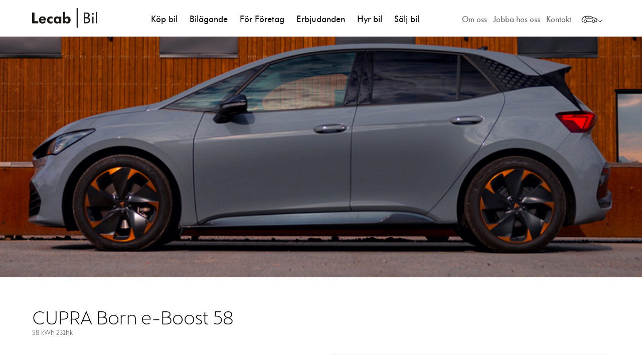

--- FILE ---
content_type: text/html; charset=UTF-8
request_url: https://www-dev.lecab.se/erbjudande/cupra-born-58-e-boost-231hk/
body_size: 24142
content:
<!DOCTYPE html>
<html lang="sv-SE">
<head>
	<meta charset="UTF-8" />
	<meta http-equiv="X-UA-Compatible" content="IE=edge,chrome=1">
	<meta name="viewport" content="width=device-width, initial-scale=1.0" />
	<meta name="apple-mobile-web-app-title" content="CUPRA Born e-Boost 58 | Lecab Bil">

	<link rel="shortcut icon" href="https://www-dev.lecab.se/app/themes/lecabbil/build/images/favicons/favicon.ico">
<link rel="icon" type="image/png" sizes="16x16" href="https://www-dev.lecab.se/app/themes/lecabbil/build/images/favicons/favicon-16x16.png">
<link rel="icon" type="image/png" sizes="32x32" href="https://www-dev.lecab.se/app/themes/lecabbil/build/images/favicons/favicon-32x32.png">
<link rel="icon" type="image/png" sizes="48x48" href="https://www-dev.lecab.se/app/themes/lecabbil/build/images/favicons/favicon-48x48.png">
<link rel="apple-touch-icon" sizes="57x57" href="https://www-dev.lecab.se/app/themes/lecabbil/build/images/favicons/apple-touch-icon-57x57.png">
<link rel="apple-touch-icon" sizes="60x60" href="https://www-dev.lecab.se/app/themes/lecabbil/build/images/favicons/apple-touch-icon-60x60.png">
<link rel="apple-touch-icon" sizes="72x72" href="https://www-dev.lecab.se/app/themes/lecabbil/build/images/favicons/apple-touch-icon-72x72.png">
<link rel="apple-touch-icon" sizes="76x76" href="https://www-dev.lecab.se/app/themes/lecabbil/build/images/favicons/apple-touch-icon-76x76.png">
<link rel="apple-touch-icon" sizes="114x114" href="https://www-dev.lecab.se/app/themes/lecabbil/build/images/favicons/apple-touch-icon-114x114.png">
<link rel="apple-touch-icon" sizes="120x120" href="https://www-dev.lecab.se/app/themes/lecabbil/build/images/favicons/apple-touch-icon-120x120.png">
<link rel="apple-touch-icon" sizes="144x144" href="https://www-dev.lecab.se/app/themes/lecabbil/build/images/favicons/apple-touch-icon-144x144.png">
<link rel="apple-touch-icon" sizes="152x152" href="https://www-dev.lecab.se/app/themes/lecabbil/build/images/favicons/apple-touch-icon-152x152.png">
<link rel="apple-touch-icon" sizes="167x167" href="https://www-dev.lecab.se/app/themes/lecabbil/build/images/favicons/apple-touch-icon-167x167.png">
<link rel="apple-touch-icon" sizes="180x180" href="https://www-dev.lecab.se/app/themes/lecabbil/build/images/favicons/apple-touch-icon-180x180.png">
<link rel="apple-touch-icon" sizes="1024x1024" href="https://www-dev.lecab.se/app/themes/lecabbil/build/images/favicons/apple-touch-icon-1024x1024.png">

<meta name="apple-mobile-web-app-status-bar-style" content="black-translucent">

	
	<link rel="stylesheet" type="text/css" href="https://www-dev.lecab.se/app/themes/lecab/build/css/core.css?1765270848" />

	<meta name='robots' content='noindex, nofollow' />

	<!-- This site is optimized with the Yoast SEO plugin v26.8 - https://yoast.com/product/yoast-seo-wordpress/ -->
	<title>CUPRA Born e-Boost 58 | Lecab Bil</title>
	<meta property="og:locale" content="sv_SE" />
	<meta property="og:type" content="article" />
	<meta property="og:title" content="CUPRA Born e-Boost 58 | Lecab Bil" />
	<meta property="og:url" content="https://www-dev.lecab.se/erbjudande/cupra-born-58-e-boost-231hk/" />
	<meta property="og:site_name" content="Lecab Bil" />
	<meta property="article:publisher" content="https://www.facebook.com/lecabbil/" />
	<meta property="article:modified_time" content="2023-10-03T06:03:17+00:00" />
	<meta property="og:image" content="https://www-dev.lecab.se/app/uploads/2017/09/lecab-sociala.png" />
	<meta property="og:image:width" content="840" />
	<meta property="og:image:height" content="426" />
	<meta property="og:image:type" content="image/png" />
	<meta name="twitter:card" content="summary_large_image" />
	<script type="application/ld+json" class="yoast-schema-graph">{"@context":"https://schema.org","@graph":[{"@type":"WebPage","@id":"https://www-dev.lecab.se/erbjudande/cupra-born-58-e-boost-231hk/","url":"https://www-dev.lecab.se/erbjudande/cupra-born-58-e-boost-231hk/","name":"CUPRA Born e-Boost 58 | Lecab Bil","isPartOf":{"@id":"https://www-dev.lecab.se/#website"},"datePublished":"2022-04-21T09:13:07+00:00","dateModified":"2023-10-03T06:03:17+00:00","breadcrumb":{"@id":"https://www-dev.lecab.se/erbjudande/cupra-born-58-e-boost-231hk/#breadcrumb"},"inLanguage":"sv-SE","potentialAction":[{"@type":"ReadAction","target":["https://www-dev.lecab.se/erbjudande/cupra-born-58-e-boost-231hk/"]}]},{"@type":"BreadcrumbList","@id":"https://www-dev.lecab.se/erbjudande/cupra-born-58-e-boost-231hk/#breadcrumb","itemListElement":[{"@type":"ListItem","position":1,"name":"Start","item":"https://www-dev.lecab.se/"},{"@type":"ListItem","position":2,"name":"Erbjudande","item":"https://www-dev.lecab.se/erbjudande/"},{"@type":"ListItem","position":3,"name":"CUPRA Born e-Boost 58"}]},{"@type":"WebSite","@id":"https://www-dev.lecab.se/#website","url":"https://www-dev.lecab.se/","name":"Lecab Bil","description":"","publisher":{"@id":"https://www-dev.lecab.se/#organization"},"potentialAction":[{"@type":"SearchAction","target":{"@type":"EntryPoint","urlTemplate":"https://www-dev.lecab.se/?s={search_term_string}"},"query-input":{"@type":"PropertyValueSpecification","valueRequired":true,"valueName":"search_term_string"}}],"inLanguage":"sv-SE"},{"@type":"Organization","@id":"https://www-dev.lecab.se/#organization","name":"Lecab Bil","url":"https://www-dev.lecab.se/","logo":{"@type":"ImageObject","inLanguage":"sv-SE","@id":"https://www-dev.lecab.se/#/schema/logo/image/","url":"https://www-dev.lecab.se/app/uploads/2021/04/logo-square.png","contentUrl":"https://www-dev.lecab.se/app/uploads/2021/04/logo-square.png","width":400,"height":400,"caption":"Lecab Bil"},"image":{"@id":"https://www-dev.lecab.se/#/schema/logo/image/"},"sameAs":["https://www.facebook.com/lecabbil/"]}]}</script>
	<!-- / Yoast SEO plugin. -->


<link rel='dns-prefetch' href='//js-eu1.hsforms.net' />
<link rel="alternate" title="oEmbed (JSON)" type="application/json+oembed" href="https://www-dev.lecab.se/wp-json/oembed/1.0/embed?url=https%3A%2F%2Fwww-dev.lecab.se%2Ferbjudande%2Fcupra-born-58-e-boost-231hk%2F" />
<link rel="alternate" title="oEmbed (XML)" type="text/xml+oembed" href="https://www-dev.lecab.se/wp-json/oembed/1.0/embed?url=https%3A%2F%2Fwww-dev.lecab.se%2Ferbjudande%2Fcupra-born-58-e-boost-231hk%2F&#038;format=xml" />
<style id='wp-img-auto-sizes-contain-inline-css' type='text/css'>
img:is([sizes=auto i],[sizes^="auto," i]){contain-intrinsic-size:3000px 1500px}
/*# sourceURL=wp-img-auto-sizes-contain-inline-css */
</style>
<link rel='stylesheet' id='wp-block-library-css' href='https://www-dev.lecab.se/wp/wp-includes/css/dist/block-library/style.min.css?ver=6.9' type='text/css' media='all' />
<link rel='stylesheet' id='block-css-css' href='https://www-dev.lecab.se/app/themes/lecab/blocks/block.css?ver=3364840746' type='text/css' media='all' />
<style id='global-styles-inline-css' type='text/css'>
:root{--wp--preset--aspect-ratio--square: 1;--wp--preset--aspect-ratio--4-3: 4/3;--wp--preset--aspect-ratio--3-4: 3/4;--wp--preset--aspect-ratio--3-2: 3/2;--wp--preset--aspect-ratio--2-3: 2/3;--wp--preset--aspect-ratio--16-9: 16/9;--wp--preset--aspect-ratio--9-16: 9/16;--wp--preset--color--black: #000000;--wp--preset--color--cyan-bluish-gray: #abb8c3;--wp--preset--color--white: #ffffff;--wp--preset--color--pale-pink: #f78da7;--wp--preset--color--vivid-red: #cf2e2e;--wp--preset--color--luminous-vivid-orange: #ff6900;--wp--preset--color--luminous-vivid-amber: #fcb900;--wp--preset--color--light-green-cyan: #7bdcb5;--wp--preset--color--vivid-green-cyan: #00d084;--wp--preset--color--pale-cyan-blue: #8ed1fc;--wp--preset--color--vivid-cyan-blue: #0693e3;--wp--preset--color--vivid-purple: #9b51e0;--wp--preset--color--grey: #EEEEEE;--wp--preset--gradient--vivid-cyan-blue-to-vivid-purple: linear-gradient(135deg,rgb(6,147,227) 0%,rgb(155,81,224) 100%);--wp--preset--gradient--light-green-cyan-to-vivid-green-cyan: linear-gradient(135deg,rgb(122,220,180) 0%,rgb(0,208,130) 100%);--wp--preset--gradient--luminous-vivid-amber-to-luminous-vivid-orange: linear-gradient(135deg,rgb(252,185,0) 0%,rgb(255,105,0) 100%);--wp--preset--gradient--luminous-vivid-orange-to-vivid-red: linear-gradient(135deg,rgb(255,105,0) 0%,rgb(207,46,46) 100%);--wp--preset--gradient--very-light-gray-to-cyan-bluish-gray: linear-gradient(135deg,rgb(238,238,238) 0%,rgb(169,184,195) 100%);--wp--preset--gradient--cool-to-warm-spectrum: linear-gradient(135deg,rgb(74,234,220) 0%,rgb(151,120,209) 20%,rgb(207,42,186) 40%,rgb(238,44,130) 60%,rgb(251,105,98) 80%,rgb(254,248,76) 100%);--wp--preset--gradient--blush-light-purple: linear-gradient(135deg,rgb(255,206,236) 0%,rgb(152,150,240) 100%);--wp--preset--gradient--blush-bordeaux: linear-gradient(135deg,rgb(254,205,165) 0%,rgb(254,45,45) 50%,rgb(107,0,62) 100%);--wp--preset--gradient--luminous-dusk: linear-gradient(135deg,rgb(255,203,112) 0%,rgb(199,81,192) 50%,rgb(65,88,208) 100%);--wp--preset--gradient--pale-ocean: linear-gradient(135deg,rgb(255,245,203) 0%,rgb(182,227,212) 50%,rgb(51,167,181) 100%);--wp--preset--gradient--electric-grass: linear-gradient(135deg,rgb(202,248,128) 0%,rgb(113,206,126) 100%);--wp--preset--gradient--midnight: linear-gradient(135deg,rgb(2,3,129) 0%,rgb(40,116,252) 100%);--wp--preset--font-size--small: 13px;--wp--preset--font-size--medium: 20px;--wp--preset--font-size--large: 36px;--wp--preset--font-size--x-large: 42px;--wp--preset--font-size--preamble: 20px;--wp--preset--font-size--xxl: 64px;--wp--preset--spacing--20: 0.44rem;--wp--preset--spacing--30: 0.67rem;--wp--preset--spacing--40: 1rem;--wp--preset--spacing--50: 1.5rem;--wp--preset--spacing--60: 2.25rem;--wp--preset--spacing--70: 3.38rem;--wp--preset--spacing--80: 5.06rem;--wp--preset--shadow--natural: 6px 6px 9px rgba(0, 0, 0, 0.2);--wp--preset--shadow--deep: 12px 12px 50px rgba(0, 0, 0, 0.4);--wp--preset--shadow--sharp: 6px 6px 0px rgba(0, 0, 0, 0.2);--wp--preset--shadow--outlined: 6px 6px 0px -3px rgb(255, 255, 255), 6px 6px rgb(0, 0, 0);--wp--preset--shadow--crisp: 6px 6px 0px rgb(0, 0, 0);--wp--preset--border-radius--none: 0;--wp--preset--border-radius--sm: 0.25rem;--wp--preset--border-radius--md: 0.5rem;--wp--preset--border-radius--lg: 0.75rem;}:root { --wp--style--global--content-size: 785px;--wp--style--global--wide-size: 1440px; }:where(body) { margin: 0; }.wp-site-blocks > .alignleft { float: left; margin-right: 2em; }.wp-site-blocks > .alignright { float: right; margin-left: 2em; }.wp-site-blocks > .aligncenter { justify-content: center; margin-left: auto; margin-right: auto; }:where(.wp-site-blocks) > * { margin-block-start: 24px; margin-block-end: 0; }:where(.wp-site-blocks) > :first-child { margin-block-start: 0; }:where(.wp-site-blocks) > :last-child { margin-block-end: 0; }:root { --wp--style--block-gap: 24px; }:root :where(.is-layout-flow) > :first-child{margin-block-start: 0;}:root :where(.is-layout-flow) > :last-child{margin-block-end: 0;}:root :where(.is-layout-flow) > *{margin-block-start: 24px;margin-block-end: 0;}:root :where(.is-layout-constrained) > :first-child{margin-block-start: 0;}:root :where(.is-layout-constrained) > :last-child{margin-block-end: 0;}:root :where(.is-layout-constrained) > *{margin-block-start: 24px;margin-block-end: 0;}:root :where(.is-layout-flex){gap: 24px;}:root :where(.is-layout-grid){gap: 24px;}.is-layout-flow > .alignleft{float: left;margin-inline-start: 0;margin-inline-end: 2em;}.is-layout-flow > .alignright{float: right;margin-inline-start: 2em;margin-inline-end: 0;}.is-layout-flow > .aligncenter{margin-left: auto !important;margin-right: auto !important;}.is-layout-constrained > .alignleft{float: left;margin-inline-start: 0;margin-inline-end: 2em;}.is-layout-constrained > .alignright{float: right;margin-inline-start: 2em;margin-inline-end: 0;}.is-layout-constrained > .aligncenter{margin-left: auto !important;margin-right: auto !important;}.is-layout-constrained > :where(:not(.alignleft):not(.alignright):not(.alignfull)){max-width: var(--wp--style--global--content-size);margin-left: auto !important;margin-right: auto !important;}.is-layout-constrained > .alignwide{max-width: var(--wp--style--global--wide-size);}body .is-layout-flex{display: flex;}.is-layout-flex{flex-wrap: wrap;align-items: center;}.is-layout-flex > :is(*, div){margin: 0;}body .is-layout-grid{display: grid;}.is-layout-grid > :is(*, div){margin: 0;}body{padding-top: 0px;padding-right: 0px;padding-bottom: 0px;padding-left: 0px;}a:where(:not(.wp-element-button)){text-decoration: underline;}:root :where(.wp-element-button, .wp-block-button__link){background-color: #32373c;border-width: 0;color: #fff;font-family: inherit;font-size: inherit;font-style: inherit;font-weight: inherit;letter-spacing: inherit;line-height: inherit;padding-top: calc(0.667em + 2px);padding-right: calc(1.333em + 2px);padding-bottom: calc(0.667em + 2px);padding-left: calc(1.333em + 2px);text-decoration: none;text-transform: inherit;}.has-black-color{color: var(--wp--preset--color--black) !important;}.has-cyan-bluish-gray-color{color: var(--wp--preset--color--cyan-bluish-gray) !important;}.has-white-color{color: var(--wp--preset--color--white) !important;}.has-pale-pink-color{color: var(--wp--preset--color--pale-pink) !important;}.has-vivid-red-color{color: var(--wp--preset--color--vivid-red) !important;}.has-luminous-vivid-orange-color{color: var(--wp--preset--color--luminous-vivid-orange) !important;}.has-luminous-vivid-amber-color{color: var(--wp--preset--color--luminous-vivid-amber) !important;}.has-light-green-cyan-color{color: var(--wp--preset--color--light-green-cyan) !important;}.has-vivid-green-cyan-color{color: var(--wp--preset--color--vivid-green-cyan) !important;}.has-pale-cyan-blue-color{color: var(--wp--preset--color--pale-cyan-blue) !important;}.has-vivid-cyan-blue-color{color: var(--wp--preset--color--vivid-cyan-blue) !important;}.has-vivid-purple-color{color: var(--wp--preset--color--vivid-purple) !important;}.has-grey-color{color: var(--wp--preset--color--grey) !important;}.has-black-background-color{background-color: var(--wp--preset--color--black) !important;}.has-cyan-bluish-gray-background-color{background-color: var(--wp--preset--color--cyan-bluish-gray) !important;}.has-white-background-color{background-color: var(--wp--preset--color--white) !important;}.has-pale-pink-background-color{background-color: var(--wp--preset--color--pale-pink) !important;}.has-vivid-red-background-color{background-color: var(--wp--preset--color--vivid-red) !important;}.has-luminous-vivid-orange-background-color{background-color: var(--wp--preset--color--luminous-vivid-orange) !important;}.has-luminous-vivid-amber-background-color{background-color: var(--wp--preset--color--luminous-vivid-amber) !important;}.has-light-green-cyan-background-color{background-color: var(--wp--preset--color--light-green-cyan) !important;}.has-vivid-green-cyan-background-color{background-color: var(--wp--preset--color--vivid-green-cyan) !important;}.has-pale-cyan-blue-background-color{background-color: var(--wp--preset--color--pale-cyan-blue) !important;}.has-vivid-cyan-blue-background-color{background-color: var(--wp--preset--color--vivid-cyan-blue) !important;}.has-vivid-purple-background-color{background-color: var(--wp--preset--color--vivid-purple) !important;}.has-grey-background-color{background-color: var(--wp--preset--color--grey) !important;}.has-black-border-color{border-color: var(--wp--preset--color--black) !important;}.has-cyan-bluish-gray-border-color{border-color: var(--wp--preset--color--cyan-bluish-gray) !important;}.has-white-border-color{border-color: var(--wp--preset--color--white) !important;}.has-pale-pink-border-color{border-color: var(--wp--preset--color--pale-pink) !important;}.has-vivid-red-border-color{border-color: var(--wp--preset--color--vivid-red) !important;}.has-luminous-vivid-orange-border-color{border-color: var(--wp--preset--color--luminous-vivid-orange) !important;}.has-luminous-vivid-amber-border-color{border-color: var(--wp--preset--color--luminous-vivid-amber) !important;}.has-light-green-cyan-border-color{border-color: var(--wp--preset--color--light-green-cyan) !important;}.has-vivid-green-cyan-border-color{border-color: var(--wp--preset--color--vivid-green-cyan) !important;}.has-pale-cyan-blue-border-color{border-color: var(--wp--preset--color--pale-cyan-blue) !important;}.has-vivid-cyan-blue-border-color{border-color: var(--wp--preset--color--vivid-cyan-blue) !important;}.has-vivid-purple-border-color{border-color: var(--wp--preset--color--vivid-purple) !important;}.has-grey-border-color{border-color: var(--wp--preset--color--grey) !important;}.has-vivid-cyan-blue-to-vivid-purple-gradient-background{background: var(--wp--preset--gradient--vivid-cyan-blue-to-vivid-purple) !important;}.has-light-green-cyan-to-vivid-green-cyan-gradient-background{background: var(--wp--preset--gradient--light-green-cyan-to-vivid-green-cyan) !important;}.has-luminous-vivid-amber-to-luminous-vivid-orange-gradient-background{background: var(--wp--preset--gradient--luminous-vivid-amber-to-luminous-vivid-orange) !important;}.has-luminous-vivid-orange-to-vivid-red-gradient-background{background: var(--wp--preset--gradient--luminous-vivid-orange-to-vivid-red) !important;}.has-very-light-gray-to-cyan-bluish-gray-gradient-background{background: var(--wp--preset--gradient--very-light-gray-to-cyan-bluish-gray) !important;}.has-cool-to-warm-spectrum-gradient-background{background: var(--wp--preset--gradient--cool-to-warm-spectrum) !important;}.has-blush-light-purple-gradient-background{background: var(--wp--preset--gradient--blush-light-purple) !important;}.has-blush-bordeaux-gradient-background{background: var(--wp--preset--gradient--blush-bordeaux) !important;}.has-luminous-dusk-gradient-background{background: var(--wp--preset--gradient--luminous-dusk) !important;}.has-pale-ocean-gradient-background{background: var(--wp--preset--gradient--pale-ocean) !important;}.has-electric-grass-gradient-background{background: var(--wp--preset--gradient--electric-grass) !important;}.has-midnight-gradient-background{background: var(--wp--preset--gradient--midnight) !important;}.has-small-font-size{font-size: var(--wp--preset--font-size--small) !important;}.has-medium-font-size{font-size: var(--wp--preset--font-size--medium) !important;}.has-large-font-size{font-size: var(--wp--preset--font-size--large) !important;}.has-x-large-font-size{font-size: var(--wp--preset--font-size--x-large) !important;}.has-preamble-font-size{font-size: var(--wp--preset--font-size--preamble) !important;}.has-xxl-font-size{font-size: var(--wp--preset--font-size--xxl) !important;}
/*# sourceURL=global-styles-inline-css */
</style>

<link rel='stylesheet' id='child-style-css' href='https://www-dev.lecab.se/app/themes/lecabbil/build/css/master.css?b9db7&#038;ver=6.9' type='text/css' media='all' />
<script type="text/javascript" src="//js-eu1.hsforms.net/forms/embed/v2.js?ver=2.0.0" id="hubspot-embed-form-js"></script>
<script type="text/javascript" src="https://www-dev.lecab.se/app/themes/lecab/assets/js/dep/jquery-3.6.0.min.js?ver=3.6.0" id="jquery-js"></script>
<script type="text/javascript" defer src="https://www-dev.lecab.se/app/themes/lecab/assets/js/dep/alpine-3.9.1.min.js?ver=3.9.1" id="alpine-js"></script>
<link rel="https://api.w.org/" href="https://www-dev.lecab.se/wp-json/" /><link rel="alternate" title="JSON" type="application/json" href="https://www-dev.lecab.se/wp-json/wp/v2/annonsbil/16259" /><link rel='shortlink' href='https://www-dev.lecab.se/?p=16259' />
<script>document.documentElement.className += " js";</script>
<meta name="facebook-domain-verification" content="bc67sb94rhs0r9jr4hkbbfrxt1483g" />		<style type="text/css" id="wp-custom-css">
			.modal-cacsp-position {
	font-size: 1rem;
}

.page-id-20335 .wp-block-gallery {
	padding: 0;
}

.page-id-20335 .with_frm_style {
	--section-color: #FFF;
  --label-color: #FFF;
	--check-label-color: #FFF;
}

.page-id-559 #smilee-inpagebot-slot {
	margin-top: 2rem;
}

.page-id-559 .wayke__theme .jkpbtX {
	z-index: 999;
}

.page-id-559 div#smilee-request-cobrowsing.kcob-initial-bottom-left, div#smilee-request-cobrowsing.kcob-initial-bottom-right, div#smilee-request-cobrowsing {
	z-index: 10 !important;
}

.page-id-559 .popup-link {
	z-index: 10 !important;
}

.page-id-559 .masthead {
	z-index: 10;
}

.grecaptcha-badge {
	display: none;
}

.stocksearch-app .cookie-modal {
	background-color: #DDD;
  padding: 2rem;
}

.page-id-33949 .gutenberg-styles .alignfull.wp-block-columns {
	max-width: 100vw !important;
margin-left: calc(50% - 50vw) !important;
}

.page-template-partner .chat-widget-details {
	display: none;
}

@media only screen and (max-width: 400px) {
	.q4-max-h-mobile {
	 min-height: 250px !important;
}
}

@media screen and (min-width: 782px) {
    .page-id-35888 .wp-block-cover .wp-block-columns {
        flex-flow: row-reverse;
        gap: 4rem;
    }
}
html {
  scroll-behavior: smooth;
}

#toTopBtn {
  display: none;
  position: fixed;
  bottom: 30px;
  right: 30px;
  z-index: 999;
  font-size: 16px;
  background-color: #333;
  color: white;
  padding: 12px 18px;
  border-radius: 999px;
  text-decoration: none;
  box-shadow: 0 4px 8px rgba(0, 0, 0, 0.3);
  transition: all 0.3s ease-in-out;
  animation: float 2s ease-in-out infinite;
}

#toTopBtn:hover {
  background-color: #0073aa;
  transform: translateY(-3px);
}

@keyframes float {
  0%   { transform: translateY(0); }
  50%  { transform: translateY(-5px); }
  100% { transform: translateY(0); }
}
		</style>
		
</head>

<body class="wp-singular annonsbil-template-default single single-annonsbil postid-16259 wp-theme-lecab wp-child-theme-lecabbil brand-cupra lecab-bil">



<section class="masthead">
	<div class="container">

		<div class="masthead__inner">

			<div class="brand">
				<a class="logo" href="https://www-dev.lecab.se" title="Lecab Bil">Lecab Bil</a>
			</div>

			<div class="mobile-nav-wrap">

				<div class="mobile-sitepicker">
					
<div class="sitepicker-wrap">
	<div class="sitepicker">
		<button class="sitepicker-button" aria-label="Välj webbplats inom Lecabgruppen">
							<div class="sitepicker-icon">
					<svg width="32" height="32" viewBox="0 0 32 32" fill="none" xmlns="http://www.w3.org/2000/svg">
<path fill-rule="evenodd" clip-rule="evenodd" d="M11.4187 20.9089C11.4187 20.6328 11.6425 20.4089 11.9187 20.4089H20.2647C20.5409 20.4089 20.7647 20.6328 20.7647 20.9089C20.7647 21.185 20.5409 21.4089 20.2647 21.4089H11.9187C11.6425 21.4089 11.4187 21.185 11.4187 20.9089Z" />
<path fill-rule="evenodd" clip-rule="evenodd" d="M30.669 19.4754C30.9433 19.4434 31.1916 19.6398 31.2236 19.9141L30.7271 19.9721C31.2236 19.9141 31.2236 19.9139 31.2236 19.9141L31.2238 19.9158L31.224 19.9176L31.2244 19.9216L31.2254 19.9312C31.226 19.9383 31.2267 19.9468 31.2272 19.9565C31.2284 19.9759 31.2293 20.0006 31.2291 20.0298C31.2288 20.0878 31.2243 20.1655 31.2085 20.2555C31.1769 20.4352 31.0982 20.6753 30.909 20.9008C30.6269 21.2365 30.2105 21.4089 29.7966 21.4089H28.1158C27.8397 21.4089 27.6158 21.185 27.6158 20.9089C27.6158 20.6327 27.8397 20.4089 28.1158 20.4089H29.7966C29.9404 20.4089 30.0668 20.3486 30.1432 20.2577C30.1925 20.1988 30.2143 20.1353 30.2235 20.0826C30.2281 20.0564 30.2291 20.0356 30.2292 20.0241C30.2292 20.0213 30.2291 20.0192 30.2291 20.018C30.2041 19.7485 30.3988 19.507 30.669 19.4754Z" />
<path fill-rule="evenodd" clip-rule="evenodd" d="M24.3791 18.0021C23.1922 18.0021 22.2311 18.9629 22.2311 20.1469C22.2311 21.3309 23.1922 22.2917 24.3791 22.2917C25.566 22.2917 26.5271 21.3309 26.5271 20.1469C26.5271 18.9629 25.566 18.0021 24.3791 18.0021ZM21.2311 20.1469C21.2311 18.4095 22.6411 17.0021 24.3791 17.0021C26.1172 17.0021 27.5271 18.4095 27.5271 20.1469C27.5271 21.8843 26.1172 23.2917 24.3791 23.2917C22.6411 23.2917 21.2311 21.8843 21.2311 20.1469Z" />
<path fill-rule="evenodd" clip-rule="evenodd" d="M8.06977 18.0021C6.88288 18.0021 5.92175 18.9629 5.92175 20.1469C5.92175 21.3309 6.88288 22.2917 8.06977 22.2917C9.25665 22.2917 10.2178 21.3309 10.2178 20.1469C10.2178 18.9629 9.25665 18.0021 8.06977 18.0021ZM4.92175 20.1469C4.92175 18.4095 6.33173 17.0021 8.06977 17.0021C9.8078 17.0021 11.2178 18.4095 11.2178 20.1469C11.2178 21.8843 9.8078 23.2917 8.06977 23.2917C6.33173 23.2917 4.92175 21.8843 4.92175 20.1469Z" />
<path fill-rule="evenodd" clip-rule="evenodd" d="M9.19338 9.9483C11.4206 9.76757 15.3711 9.70827 16.7441 9.70827C16.9914 9.70827 17.2784 9.77364 17.5622 9.86074C17.8553 9.95067 18.1841 10.0764 18.5283 10.2225C19.217 10.5148 19.9962 10.9015 20.7241 11.2838C21.4534 11.6668 22.1386 12.0493 22.6409 12.3358C22.8923 12.4791 23.0982 12.5986 23.2416 12.6824C23.2931 12.7126 23.3366 12.7381 23.3712 12.7585C26.6871 13.1125 29.5492 14.4224 29.8123 14.5538C29.9491 14.6221 30.2878 14.8061 30.6002 15.0681C30.8825 15.3048 31.2906 15.7258 31.2906 16.2809V18.2716C31.2906 18.5477 31.0668 18.7716 30.7906 18.7716C30.5145 18.7716 30.2906 18.5477 30.2906 18.2716V16.2809C30.2906 16.2111 30.2168 16.0516 29.9577 15.8343C29.7288 15.6424 29.4665 15.4988 29.3655 15.4484C29.1559 15.3437 26.3558 14.0616 23.1611 13.7421L23.0505 13.731L22.9549 13.6741L22.9411 13.6659L22.8991 13.641C22.862 13.6191 22.8072 13.5869 22.7369 13.5457C22.5962 13.4635 22.3934 13.3458 22.1455 13.2045C21.6496 12.9216 20.9751 12.5451 20.2591 12.1691C19.5416 11.7923 18.7898 11.4199 18.1375 11.1429C17.8111 11.0044 17.5169 10.8929 17.2689 10.8167C17.0116 10.7378 16.8395 10.7083 16.7441 10.7083C15.3753 10.7083 11.4588 10.7678 9.27426 10.945C7.72251 11.0709 6.54959 11.2204 5.86317 11.3119C5.89054 11.3696 5.92562 11.456 5.93879 11.5565C5.95471 11.6781 5.94361 11.8862 5.77296 12.0539C5.77493 12.0519 5.77608 12.0508 5.77615 12.0508C5.7764 12.0511 5.76285 12.0666 5.72425 12.1157C5.71226 12.1309 5.69836 12.1487 5.68294 12.1684C5.64933 12.2114 5.60849 12.2636 5.56443 12.3189C5.43247 12.4846 5.25317 12.7018 5.03134 12.937C4.59129 13.4035 3.96725 13.9586 3.18729 14.3232C2.53984 14.6258 2.40117 14.8624 2.3668 14.954C2.34851 15.0027 2.34356 15.051 2.34715 15.115C2.34909 15.1495 2.35297 15.1825 2.35854 15.2299L2.35964 15.2392C2.36454 15.2808 2.37263 15.3495 2.37263 15.4185C2.37263 15.6201 2.47874 16.7336 2.52774 17.2397L2.52786 17.241C2.56656 17.6513 2.24372 18.0021 1.83494 18.0021H1.7149C1.70932 18.1527 1.70703 18.3277 1.71326 18.508C1.72201 18.7614 1.74707 19.0067 1.79547 19.2035C1.81949 19.3011 1.84642 19.3749 1.87273 19.4268C1.89769 19.4761 1.91469 19.4911 1.91465 19.4911C1.91464 19.4911 1.91484 19.4913 1.91465 19.4911C2.16731 19.6905 2.64176 19.9946 3.11869 20.25C3.35528 20.3768 3.58172 20.4857 3.77209 20.5615C3.86725 20.5994 3.94728 20.6265 4.01094 20.6437C4.07693 20.6614 4.10621 20.6631 4.10773 20.6632C4.38387 20.6632 4.60779 20.887 4.60779 21.1632C4.60779 21.4393 4.38393 21.6632 4.10779 21.6632C3.88033 21.6632 3.61975 21.5772 3.40216 21.4906C3.16518 21.3962 2.90296 21.2689 2.6465 21.1315C2.13733 20.8588 1.6084 20.5233 1.29494 20.2759C1.01772 20.0572 0.891169 19.7137 0.824413 19.4423C0.752693 19.1507 0.723735 18.8286 0.713854 18.5425C0.703852 18.2529 0.712867 17.981 0.724123 17.783C0.72978 17.6834 0.736072 17.6013 0.741017 17.5435C0.743491 17.5145 0.745634 17.4916 0.7472 17.4755L0.749089 17.4566L0.749653 17.4511L0.74983 17.4494C0.74984 17.4494 0.749934 17.4485 1.24705 17.5021L0.74983 17.4494L0.79805 17.0021H1.50025C1.4478 16.4518 1.37263 15.6328 1.37263 15.4185C1.37263 15.4186 1.37263 15.4185 1.37263 15.4185C1.37262 15.4184 1.37253 15.4142 1.37156 15.4031C1.37043 15.3903 1.3687 15.3749 1.36598 15.3517C1.36558 15.3483 1.36516 15.3448 1.36472 15.3411C1.35973 15.2989 1.35245 15.2374 1.34872 15.1711C1.3402 15.0192 1.34828 14.8218 1.43059 14.6026C1.59742 14.1582 2.01021 13.7695 2.76382 13.4173C3.38491 13.1269 3.9086 12.6699 4.30391 12.2508C4.49976 12.0432 4.66004 11.8493 4.78219 11.6959C4.8136 11.6565 4.84137 11.6211 4.86695 11.5885C4.85453 11.5694 4.84075 11.5482 4.82543 11.5244C4.79545 11.4779 4.75963 11.4211 4.72808 11.3627C4.69898 11.3089 4.65814 11.2263 4.63516 11.1306C4.61412 11.043 4.58531 10.8481 4.71039 10.6579C4.8408 10.4595 5.04282 10.4088 5.15583 10.3963C5.21863 10.3894 5.33044 10.3743 5.48709 10.3532C6.10668 10.2697 7.42783 10.0916 9.19338 9.9483Z" />
<path fill-rule="evenodd" clip-rule="evenodd" d="M8.02164 11.4931C8.2965 11.4665 8.54087 11.6677 8.56744 11.9426C8.59393 12.2165 8.74912 12.7172 8.9629 13.1608C9.06798 13.3789 9.17414 13.5554 9.26535 13.669C9.28802 13.6973 9.30678 13.7179 9.32125 13.7324H21.7311C21.8591 13.7324 22.0116 13.6709 22.2188 13.5043C22.3649 13.3868 22.4906 13.2595 22.6318 13.1165C22.7035 13.0438 22.7792 12.9672 22.8636 12.8857C23.0622 12.6939 23.3788 12.6994 23.5706 12.8981C23.7624 13.0967 23.7568 13.4133 23.5582 13.6051C23.5092 13.6524 23.453 13.7092 23.3918 13.771C23.2318 13.9327 23.0373 14.1293 22.8456 14.2835C22.5678 14.507 22.1943 14.7324 21.7311 14.7324H9.23215C9.03245 14.7324 8.87247 14.647 8.76677 14.5707C8.65747 14.4919 8.56372 14.3925 8.48546 14.295C8.32839 14.0993 8.18421 13.8485 8.06203 13.5949C7.82128 13.0953 7.61427 12.4751 7.57209 12.0389C7.54551 11.764 7.74678 11.5196 8.02164 11.4931Z" />
<path fill-rule="evenodd" clip-rule="evenodd" d="M13.0987 12.3414C12.8114 11.5051 12.5047 10.718 12.3952 10.4903L13.2963 10.0568C13.4338 10.3427 13.7569 11.1795 14.0445 12.0165C14.1899 12.4396 14.33 12.8738 14.4361 13.2505C14.5373 13.6096 14.623 13.9679 14.6325 14.213L13.6333 14.2518C13.629 14.1415 13.5778 13.8913 13.4736 13.5217C13.3744 13.1697 13.2408 12.7549 13.0987 12.3414Z" />
</svg>
				</div>
						<i class="fa-light fa-chevron-down fa-2xs"></i>
		</button>

		<div class="sitepicker-dropdown">
			<div class="sitepicker-dropdown__inner">
									<a href="https://lecab.se" class="sitepicker-dropdown__link active">
													<div class="sitepicker-dropdown__icon">
								<svg width="32" height="32" viewBox="0 0 32 32" fill="none" xmlns="http://www.w3.org/2000/svg">
<path fill-rule="evenodd" clip-rule="evenodd" d="M11.4187 20.9089C11.4187 20.6328 11.6425 20.4089 11.9187 20.4089H20.2647C20.5409 20.4089 20.7647 20.6328 20.7647 20.9089C20.7647 21.185 20.5409 21.4089 20.2647 21.4089H11.9187C11.6425 21.4089 11.4187 21.185 11.4187 20.9089Z" />
<path fill-rule="evenodd" clip-rule="evenodd" d="M30.669 19.4754C30.9433 19.4434 31.1916 19.6398 31.2236 19.9141L30.7271 19.9721C31.2236 19.9141 31.2236 19.9139 31.2236 19.9141L31.2238 19.9158L31.224 19.9176L31.2244 19.9216L31.2254 19.9312C31.226 19.9383 31.2267 19.9468 31.2272 19.9565C31.2284 19.9759 31.2293 20.0006 31.2291 20.0298C31.2288 20.0878 31.2243 20.1655 31.2085 20.2555C31.1769 20.4352 31.0982 20.6753 30.909 20.9008C30.6269 21.2365 30.2105 21.4089 29.7966 21.4089H28.1158C27.8397 21.4089 27.6158 21.185 27.6158 20.9089C27.6158 20.6327 27.8397 20.4089 28.1158 20.4089H29.7966C29.9404 20.4089 30.0668 20.3486 30.1432 20.2577C30.1925 20.1988 30.2143 20.1353 30.2235 20.0826C30.2281 20.0564 30.2291 20.0356 30.2292 20.0241C30.2292 20.0213 30.2291 20.0192 30.2291 20.018C30.2041 19.7485 30.3988 19.507 30.669 19.4754Z" />
<path fill-rule="evenodd" clip-rule="evenodd" d="M24.3791 18.0021C23.1922 18.0021 22.2311 18.9629 22.2311 20.1469C22.2311 21.3309 23.1922 22.2917 24.3791 22.2917C25.566 22.2917 26.5271 21.3309 26.5271 20.1469C26.5271 18.9629 25.566 18.0021 24.3791 18.0021ZM21.2311 20.1469C21.2311 18.4095 22.6411 17.0021 24.3791 17.0021C26.1172 17.0021 27.5271 18.4095 27.5271 20.1469C27.5271 21.8843 26.1172 23.2917 24.3791 23.2917C22.6411 23.2917 21.2311 21.8843 21.2311 20.1469Z" />
<path fill-rule="evenodd" clip-rule="evenodd" d="M8.06977 18.0021C6.88288 18.0021 5.92175 18.9629 5.92175 20.1469C5.92175 21.3309 6.88288 22.2917 8.06977 22.2917C9.25665 22.2917 10.2178 21.3309 10.2178 20.1469C10.2178 18.9629 9.25665 18.0021 8.06977 18.0021ZM4.92175 20.1469C4.92175 18.4095 6.33173 17.0021 8.06977 17.0021C9.8078 17.0021 11.2178 18.4095 11.2178 20.1469C11.2178 21.8843 9.8078 23.2917 8.06977 23.2917C6.33173 23.2917 4.92175 21.8843 4.92175 20.1469Z" />
<path fill-rule="evenodd" clip-rule="evenodd" d="M9.19338 9.9483C11.4206 9.76757 15.3711 9.70827 16.7441 9.70827C16.9914 9.70827 17.2784 9.77364 17.5622 9.86074C17.8553 9.95067 18.1841 10.0764 18.5283 10.2225C19.217 10.5148 19.9962 10.9015 20.7241 11.2838C21.4534 11.6668 22.1386 12.0493 22.6409 12.3358C22.8923 12.4791 23.0982 12.5986 23.2416 12.6824C23.2931 12.7126 23.3366 12.7381 23.3712 12.7585C26.6871 13.1125 29.5492 14.4224 29.8123 14.5538C29.9491 14.6221 30.2878 14.8061 30.6002 15.0681C30.8825 15.3048 31.2906 15.7258 31.2906 16.2809V18.2716C31.2906 18.5477 31.0668 18.7716 30.7906 18.7716C30.5145 18.7716 30.2906 18.5477 30.2906 18.2716V16.2809C30.2906 16.2111 30.2168 16.0516 29.9577 15.8343C29.7288 15.6424 29.4665 15.4988 29.3655 15.4484C29.1559 15.3437 26.3558 14.0616 23.1611 13.7421L23.0505 13.731L22.9549 13.6741L22.9411 13.6659L22.8991 13.641C22.862 13.6191 22.8072 13.5869 22.7369 13.5457C22.5962 13.4635 22.3934 13.3458 22.1455 13.2045C21.6496 12.9216 20.9751 12.5451 20.2591 12.1691C19.5416 11.7923 18.7898 11.4199 18.1375 11.1429C17.8111 11.0044 17.5169 10.8929 17.2689 10.8167C17.0116 10.7378 16.8395 10.7083 16.7441 10.7083C15.3753 10.7083 11.4588 10.7678 9.27426 10.945C7.72251 11.0709 6.54959 11.2204 5.86317 11.3119C5.89054 11.3696 5.92562 11.456 5.93879 11.5565C5.95471 11.6781 5.94361 11.8862 5.77296 12.0539C5.77493 12.0519 5.77608 12.0508 5.77615 12.0508C5.7764 12.0511 5.76285 12.0666 5.72425 12.1157C5.71226 12.1309 5.69836 12.1487 5.68294 12.1684C5.64933 12.2114 5.60849 12.2636 5.56443 12.3189C5.43247 12.4846 5.25317 12.7018 5.03134 12.937C4.59129 13.4035 3.96725 13.9586 3.18729 14.3232C2.53984 14.6258 2.40117 14.8624 2.3668 14.954C2.34851 15.0027 2.34356 15.051 2.34715 15.115C2.34909 15.1495 2.35297 15.1825 2.35854 15.2299L2.35964 15.2392C2.36454 15.2808 2.37263 15.3495 2.37263 15.4185C2.37263 15.6201 2.47874 16.7336 2.52774 17.2397L2.52786 17.241C2.56656 17.6513 2.24372 18.0021 1.83494 18.0021H1.7149C1.70932 18.1527 1.70703 18.3277 1.71326 18.508C1.72201 18.7614 1.74707 19.0067 1.79547 19.2035C1.81949 19.3011 1.84642 19.3749 1.87273 19.4268C1.89769 19.4761 1.91469 19.4911 1.91465 19.4911C1.91464 19.4911 1.91484 19.4913 1.91465 19.4911C2.16731 19.6905 2.64176 19.9946 3.11869 20.25C3.35528 20.3768 3.58172 20.4857 3.77209 20.5615C3.86725 20.5994 3.94728 20.6265 4.01094 20.6437C4.07693 20.6614 4.10621 20.6631 4.10773 20.6632C4.38387 20.6632 4.60779 20.887 4.60779 21.1632C4.60779 21.4393 4.38393 21.6632 4.10779 21.6632C3.88033 21.6632 3.61975 21.5772 3.40216 21.4906C3.16518 21.3962 2.90296 21.2689 2.6465 21.1315C2.13733 20.8588 1.6084 20.5233 1.29494 20.2759C1.01772 20.0572 0.891169 19.7137 0.824413 19.4423C0.752693 19.1507 0.723735 18.8286 0.713854 18.5425C0.703852 18.2529 0.712867 17.981 0.724123 17.783C0.72978 17.6834 0.736072 17.6013 0.741017 17.5435C0.743491 17.5145 0.745634 17.4916 0.7472 17.4755L0.749089 17.4566L0.749653 17.4511L0.74983 17.4494C0.74984 17.4494 0.749934 17.4485 1.24705 17.5021L0.74983 17.4494L0.79805 17.0021H1.50025C1.4478 16.4518 1.37263 15.6328 1.37263 15.4185C1.37263 15.4186 1.37263 15.4185 1.37263 15.4185C1.37262 15.4184 1.37253 15.4142 1.37156 15.4031C1.37043 15.3903 1.3687 15.3749 1.36598 15.3517C1.36558 15.3483 1.36516 15.3448 1.36472 15.3411C1.35973 15.2989 1.35245 15.2374 1.34872 15.1711C1.3402 15.0192 1.34828 14.8218 1.43059 14.6026C1.59742 14.1582 2.01021 13.7695 2.76382 13.4173C3.38491 13.1269 3.9086 12.6699 4.30391 12.2508C4.49976 12.0432 4.66004 11.8493 4.78219 11.6959C4.8136 11.6565 4.84137 11.6211 4.86695 11.5885C4.85453 11.5694 4.84075 11.5482 4.82543 11.5244C4.79545 11.4779 4.75963 11.4211 4.72808 11.3627C4.69898 11.3089 4.65814 11.2263 4.63516 11.1306C4.61412 11.043 4.58531 10.8481 4.71039 10.6579C4.8408 10.4595 5.04282 10.4088 5.15583 10.3963C5.21863 10.3894 5.33044 10.3743 5.48709 10.3532C6.10668 10.2697 7.42783 10.0916 9.19338 9.9483Z" />
<path fill-rule="evenodd" clip-rule="evenodd" d="M8.02164 11.4931C8.2965 11.4665 8.54087 11.6677 8.56744 11.9426C8.59393 12.2165 8.74912 12.7172 8.9629 13.1608C9.06798 13.3789 9.17414 13.5554 9.26535 13.669C9.28802 13.6973 9.30678 13.7179 9.32125 13.7324H21.7311C21.8591 13.7324 22.0116 13.6709 22.2188 13.5043C22.3649 13.3868 22.4906 13.2595 22.6318 13.1165C22.7035 13.0438 22.7792 12.9672 22.8636 12.8857C23.0622 12.6939 23.3788 12.6994 23.5706 12.8981C23.7624 13.0967 23.7568 13.4133 23.5582 13.6051C23.5092 13.6524 23.453 13.7092 23.3918 13.771C23.2318 13.9327 23.0373 14.1293 22.8456 14.2835C22.5678 14.507 22.1943 14.7324 21.7311 14.7324H9.23215C9.03245 14.7324 8.87247 14.647 8.76677 14.5707C8.65747 14.4919 8.56372 14.3925 8.48546 14.295C8.32839 14.0993 8.18421 13.8485 8.06203 13.5949C7.82128 13.0953 7.61427 12.4751 7.57209 12.0389C7.54551 11.764 7.74678 11.5196 8.02164 11.4931Z" />
<path fill-rule="evenodd" clip-rule="evenodd" d="M13.0987 12.3414C12.8114 11.5051 12.5047 10.718 12.3952 10.4903L13.2963 10.0568C13.4338 10.3427 13.7569 11.1795 14.0445 12.0165C14.1899 12.4396 14.33 12.8738 14.4361 13.2505C14.5373 13.6096 14.623 13.9679 14.6325 14.213L13.6333 14.2518C13.629 14.1415 13.5778 13.8913 13.4736 13.5217C13.3744 13.1697 13.2408 12.7549 13.0987 12.3414Z" />
</svg>
							</div>
												<span>Lecab Bil</span>
					</a>
									<a href="https://lecablastbilar.se" class="sitepicker-dropdown__link">
													<div class="sitepicker-dropdown__icon">
								<svg width="32" height="32" viewBox="0 0 32 32" fill="none" xmlns="http://www.w3.org/2000/svg">
<path fill-rule="evenodd" clip-rule="evenodd" d="M1.97576 7.69158C1.80191 7.69158 1.70094 7.82064 1.70094 7.93107V8.54336C1.70094 8.8195 1.47709 9.04336 1.20094 9.04336C0.924801 9.04336 0.700943 8.8195 0.700943 8.54336V7.93107C0.700943 7.22461 1.29442 6.69158 1.97576 6.69158H19.6639C20.3461 6.69158 20.9387 7.22461 20.9387 7.93031L20.9387 9.86872H26.1622C26.8551 9.86872 27.5059 10.2226 27.8613 10.8127L31.0317 16.0843C31.0317 16.0843 31.0317 16.0844 31.0317 16.0843C31.2064 16.3735 31.2983 16.7036 31.2983 17.038V21.3975C31.2983 22.4675 30.3958 23.2945 29.333 23.2945H27.9222C27.6687 25.0144 26.1243 26.3084 24.2983 26.3084C22.4728 26.3084 20.9277 25.0149 20.6737 23.2953L12.9675 23.2953C12.7137 25.0148 11.1694 26.3084 9.34374 26.3084C7.51808 26.3084 5.97379 25.0148 5.71994 23.2953H1.97576C1.29327 23.2953 0.700943 22.7611 0.700943 22.0565V13.8608C0.700943 13.5847 0.924801 13.3608 1.20094 13.3608C1.47709 13.3608 1.70094 13.5847 1.70094 13.8608V22.0565C1.70094 22.1658 1.80145 22.2953 1.97576 22.2953H5.71994C5.97379 20.5758 7.51808 19.2821 9.34374 19.2821C11.1694 19.2821 12.7137 20.5758 12.9675 22.2953L19.9387 22.2953L19.9387 7.93031C19.9387 7.82064 19.8386 7.69158 19.6639 7.69158H1.97576ZM20.9387 21.3948C21.5057 20.1435 22.8087 19.2821 24.2983 19.2821C26.1237 19.2821 27.6678 20.5754 27.922 22.2945H29.333C29.889 22.2945 30.2983 21.8708 30.2983 21.3975V17.3487H23.7044C23.4282 17.3487 23.2044 17.1248 23.2044 16.8487V12.4247C23.2044 12.1486 23.4282 11.9247 23.7044 11.9247C23.9805 11.9247 24.2044 12.1486 24.2044 12.4247V16.3487H30.0238L27.0046 11.3286C26.8376 11.0512 26.5191 10.8687 26.1622 10.8687H20.9387V21.3948ZM26.9584 22.758C26.9374 21.4087 25.7767 20.2821 24.2983 20.2821C22.8062 20.2821 21.6372 21.4297 21.6372 22.7953C21.6372 24.1609 22.8062 25.3084 24.2983 25.3084C25.7772 25.3084 26.9381 24.1812 26.9584 22.8313C26.9575 22.8191 26.9571 22.8069 26.9571 22.7945C26.9571 22.7822 26.9575 22.77 26.9584 22.758ZM9.34374 20.2821C7.85173 20.2821 6.68339 21.4295 6.68339 22.7953C6.68339 24.161 7.85173 25.3084 9.34374 25.3084C10.8358 25.3084 12.0041 24.161 12.0041 22.7953C12.0041 21.4295 10.8358 20.2821 9.34374 20.2821Z"/>
</svg>
							</div>
												<span>Lecab Lastbilar</span>
					</a>
									<a href="https://lecabfritid.se" class="sitepicker-dropdown__link">
													<div class="sitepicker-dropdown__icon">
								<svg width="32" height="32" viewBox="0 0 32 32" fill="none" xmlns="http://www.w3.org/2000/svg">
<path fill-rule="evenodd" clip-rule="evenodd" d="M6.22225 16.063C4.022 16.063 2.21802 17.8933 2.21802 20.1765C2.21802 22.4596 4.022 24.2899 6.22225 24.2899C8.4225 24.2899 10.2265 22.4596 10.2265 20.1765C10.2265 17.8933 8.4225 16.063 6.22225 16.063ZM1.21803 20.1765C1.21803 17.3638 3.44727 15.063 6.22225 15.063C8.99723 15.063 11.2265 17.3638 11.2265 20.1765C11.2265 22.9892 8.99723 25.2899 6.22225 25.2899C3.44727 25.2899 1.21803 22.9892 1.21803 20.1765Z" />
<path fill-rule="evenodd" clip-rule="evenodd" d="M26.2906 16.063C24.0904 16.063 22.2864 17.8933 22.2864 20.1765C22.2864 22.4596 24.0904 24.2899 26.2906 24.2899C28.4909 24.2899 30.2949 22.4596 30.2949 20.1765C30.2949 17.8933 28.4909 16.063 26.2906 16.063ZM21.2864 20.1765C21.2864 17.3638 23.5157 15.063 26.2906 15.063C29.0656 15.063 31.2949 17.3638 31.2949 20.1765C31.2949 22.9892 29.0656 25.2899 26.2906 25.2899C23.5157 25.2899 21.2864 22.9892 21.2864 20.1765Z" />
<path fill-rule="evenodd" clip-rule="evenodd" d="M3.83273 13.1396C3.77244 13.1963 3.69388 13.2767 3.59923 13.3789C3.39111 13.6036 3.12964 13.9075 2.85952 14.232C2.31831 14.8822 1.76459 15.5884 1.56941 15.857L0.760483 15.2691C0.97396 14.9754 1.54322 14.2503 2.09093 13.5922C2.36528 13.2627 2.63975 12.9432 2.86552 12.6994C2.97765 12.5783 3.084 12.4691 3.17583 12.385C3.22131 12.3433 3.27043 12.3011 3.31987 12.265C3.35504 12.2393 3.44354 12.1759 3.55931 12.1462C3.64002 12.1255 3.71612 12.1277 3.73875 12.1283L3.74087 12.1284C3.77815 12.1293 3.81786 12.1324 3.85589 12.1361C3.93295 12.1435 4.02964 12.1562 4.1393 12.1723C4.36006 12.2049 4.65575 12.255 4.99878 12.3172C5.686 12.4417 6.57761 12.6174 7.47023 12.8052C8.36228 12.9929 9.26039 13.1938 9.95934 13.369C10.3079 13.4564 10.6134 13.539 10.846 13.6117C10.9616 13.6478 11.0672 13.6839 11.1543 13.7194C11.1977 13.737 11.2433 13.7572 11.2864 13.7801C11.3227 13.7994 11.3876 13.8362 11.4481 13.8941C11.5275 13.9704 11.588 14.0727 11.6212 14.1304C11.6643 14.2055 11.7115 14.297 11.7609 14.3981C11.8603 14.6013 11.9804 14.8674 12.1126 15.17C12.3388 15.6879 12.6078 16.3302 12.8797 16.9796C12.9259 17.09 12.9722 17.2005 13.0184 17.3107C13.338 18.0731 13.6522 18.8172 13.9029 19.3702C14.0271 19.6442 14.1314 19.8615 14.2104 20.008C14.2788 20.0081 14.3588 20.0082 14.4486 20.0084C14.912 20.0093 15.6353 20.0106 16.3525 20.0114C16.9131 20.012 17.4705 20.0123 17.8988 20.0119C18.0965 20.0116 18.2662 20.0113 18.3959 20.0107C18.4007 20.0015 18.4055 19.9919 18.4106 19.982C18.5025 19.8017 18.6275 19.5391 18.7778 19.2159C18.9421 18.8624 19.1313 18.4479 19.3347 18.0022C19.5046 17.6301 19.6843 17.2363 19.868 16.8378C20.2682 15.9691 20.6827 15.0875 21.0305 14.4116C21.2038 14.075 21.3657 13.779 21.5047 13.5582C21.5734 13.4489 21.644 13.3459 21.7138 13.2623C21.7486 13.2207 21.7908 13.1746 21.8395 13.1328C21.8822 13.0962 21.9628 13.0338 22.0756 12.9998C22.1683 12.972 22.2752 12.9629 22.3505 12.9581C22.4398 12.9524 22.5464 12.9498 22.6644 12.9493C22.901 12.9482 23.2046 12.9556 23.5484 12.969C24.2374 12.9957 25.1071 13.0471 25.9662 13.1069C26.8258 13.1667 27.6789 13.2353 28.3355 13.2967C28.6634 13.3274 28.9453 13.3566 29.1557 13.3824C29.2604 13.3952 29.3519 13.4077 29.4243 13.4197C29.4602 13.4256 29.4963 13.4322 29.5293 13.4396C29.5513 13.4446 29.6101 13.4577 29.6694 13.4846C29.7887 13.5387 29.8886 13.6309 29.9443 13.6843C30.0143 13.7515 30.0889 13.8324 30.1624 13.9167C30.3101 14.0861 30.4756 14.2946 30.6276 14.4928C30.7806 14.6923 30.9244 14.8871 31.0297 15.0316C31.0824 15.104 31.1257 15.1641 31.1559 15.2062L31.191 15.2553L31.2034 15.2728L30.3876 15.8512L30.385 15.8474L30.3764 15.8354L30.3432 15.7888C30.3142 15.7485 30.2724 15.6905 30.2214 15.6204C30.1191 15.4799 29.9805 15.2922 29.8342 15.1015C29.6869 14.9095 29.5361 14.7201 29.4087 14.5739C29.3445 14.5004 29.2917 14.444 29.2518 14.4057L29.2506 14.4046C29.1989 14.3962 29.1268 14.3863 29.0343 14.375C28.8375 14.3509 28.5663 14.3227 28.2423 14.2924C27.5953 14.2318 26.7504 14.1639 25.8968 14.1044C25.0429 14.045 24.1844 13.9944 23.5097 13.9682C23.1717 13.9551 22.8845 13.9483 22.6688 13.9493C22.5761 13.9497 22.5005 13.9515 22.442 13.9545C22.4174 13.9885 22.3872 14.0333 22.3511 14.0906C22.2353 14.2747 22.0889 14.5404 21.9197 14.8692C21.5827 15.524 21.1762 16.3882 20.7762 17.2563C20.5966 17.646 20.4175 18.0384 20.2473 18.4112C20.0416 18.8619 19.849 19.2838 19.6846 19.6375C19.5338 19.9617 19.4023 20.2383 19.3016 20.436C19.252 20.5333 19.2051 20.6211 19.1642 20.6883C19.1449 20.7201 19.1184 20.7616 19.0872 20.8004C19.0725 20.8187 19.0448 20.8515 19.0057 20.8844L19.0048 20.8852C18.9817 20.9047 18.8722 20.9972 18.7011 21.0068C18.5361 21.0161 15.5418 21.0105 14.3932 21.0083C14.1606 21.0079 14.0037 21.0076 13.9612 21.0076C13.7539 21.0076 13.6212 20.8858 13.5936 20.8604L13.5923 20.8593C13.5442 20.8152 13.5073 20.7678 13.4831 20.7343C13.4323 20.6643 13.3818 20.5778 13.3346 20.4906C13.2376 20.3118 13.1203 20.0658 12.9921 19.7831C12.7344 19.2148 12.4147 18.4572 12.0962 17.6973C12.0497 17.5864 12.0032 17.4753 11.9569 17.3648C11.6846 16.7146 11.4191 16.0805 11.1962 15.5702C11.0656 15.2713 10.9523 15.0209 10.8626 14.8374C10.8207 14.7517 10.7864 14.6857 10.7598 14.6386C10.7101 14.6192 10.64 14.595 10.5478 14.5662C10.342 14.5019 10.0578 14.4247 9.71614 14.339C9.03468 14.1681 8.15041 13.9702 7.26434 13.7838C6.37884 13.5974 5.49659 13.4237 4.82042 13.3011C4.48176 13.2397 4.19838 13.1919 3.99346 13.1616C3.93044 13.1524 3.87689 13.145 3.83273 13.1396ZM3.71439 13.128L3.71688 13.1281ZM10.8173 14.6633C10.82 14.6647 10.8193 14.6645 10.816 14.6626L10.8173 14.6633ZM3.90828 13.0735L3.90943 13.0727C3.91764 13.0667 3.91683 13.0682 3.90828 13.0735Z" />
<path fill-rule="evenodd" clip-rule="evenodd" d="M22.3732 9.88102C21.1148 9.83332 19.9055 9.8554 19.6403 9.87488C19.5545 9.88118 19.4211 9.9375 19.1144 10.2564C18.9957 10.3798 18.8681 10.5233 18.7164 10.6938C18.6823 10.7321 18.647 10.7718 18.6103 10.8129C18.4138 11.0332 18.1862 11.2849 17.9176 11.5592C17.2763 12.214 16.3021 12.4793 15.5078 12.5809C15.0987 12.6332 14.7102 12.6454 14.391 12.636C14.0841 12.6269 13.806 12.5968 13.6318 12.5483C13.4856 12.5073 13.1466 12.3767 12.7584 12.223C12.4124 12.0861 11.9971 11.9186 11.5773 11.7493C11.5079 11.7213 11.4384 11.6932 11.369 11.6653C10.8787 11.4676 10.3967 11.2739 10.0194 11.127C9.83046 11.0534 9.67102 10.9929 9.55142 10.9499C9.49135 10.9283 9.44483 10.9124 9.41142 10.9018C9.40085 10.8985 9.39307 10.8962 9.38774 10.8946C9.37966 10.8939 9.36694 10.8929 9.34851 10.8918C9.31184 10.8894 9.2631 10.887 9.20279 10.8845C9.08246 10.8796 8.92346 10.8748 8.73727 10.8705C8.36529 10.8619 7.89127 10.8552 7.41414 10.8525C6.93665 10.8499 6.45899 10.8512 6.079 10.8585C5.88865 10.8621 5.72614 10.8672 5.60184 10.8737C5.49431 10.8794 5.43884 10.8852 5.41981 10.8874C5.41211 10.8921 5.37099 10.9133 5.29597 10.9772C5.2043 11.0552 5.09874 11.1652 4.99464 11.2936C4.77115 11.5691 4.62956 11.8348 4.60323 11.9541L3.62671 11.7387C3.7046 11.3857 3.96838 10.9714 4.21797 10.6637C4.3504 10.5004 4.4983 10.3429 4.64783 10.2156C4.78286 10.1007 4.97354 9.96268 5.1893 9.91335C5.28564 9.89133 5.42557 9.8816 5.54937 9.8751C5.68957 9.86773 5.86455 9.86241 6.05991 9.85868C6.45135 9.8512 6.93805 9.84987 7.41972 9.85256C7.90176 9.85526 8.38173 9.86199 8.76046 9.87077C9.11697 9.87904 9.43179 9.88968 9.54356 9.90608C9.60657 9.91532 9.67285 9.93568 9.71319 9.94845C9.76402 9.96454 9.82405 9.98526 9.88974 10.0089C10.0217 10.0563 10.1906 10.1206 10.3822 10.1951C10.7659 10.3445 11.2534 10.5405 11.7429 10.7378C11.8127 10.7659 11.8824 10.7941 11.952 10.8221C12.3721 10.9915 12.7837 11.1576 13.1264 11.2932C13.5401 11.457 13.8168 11.5615 13.9005 11.5851C13.956 11.6004 14.1365 11.628 14.4206 11.6364C14.6931 11.6445 15.029 11.6339 15.381 11.5889C16.1086 11.4959 16.8023 11.2687 17.2032 10.8595C17.4556 10.6018 17.671 10.3636 17.8641 10.1472C17.8978 10.1094 17.9312 10.0719 17.9641 10.0349C18.1164 9.86367 18.2602 9.70204 18.3936 9.56327C18.7022 9.24234 19.0693 8.91414 19.567 8.87757C19.8852 8.85419 21.1361 8.83341 22.411 8.88173C23.051 8.90599 23.7096 8.94807 24.2689 9.01802C24.5484 9.05298 24.8109 9.09583 25.0378 9.14913C25.2558 9.20031 25.4778 9.26926 25.6528 9.37162C26.1445 9.65927 26.7022 10.1424 27.0872 10.548C27.2767 10.7476 27.4528 10.9578 27.5572 11.1378C27.5847 11.1852 27.6133 11.2408 27.6357 11.3012C27.6562 11.3564 27.6837 11.4474 27.6803 11.5564C27.6765 11.6775 27.6312 11.844 27.4807 11.9681C27.3447 12.0802 27.1948 12.0968 27.1104 12.0968C26.9123 12.0968 26.2021 12.0749 25.5563 12.0537C25.2301 12.0429 24.9157 12.0322 24.6829 12.0242L24.299 12.0108L24.334 11.0114L24.7174 11.0248C24.9499 11.0328 25.2637 11.0435 25.5892 11.0542C25.796 11.061 26.0057 11.0677 26.2016 11.0738C25.8769 10.7559 25.4759 10.4267 25.1478 10.2348C25.1037 10.209 24.9985 10.1671 24.8092 10.1226C24.629 10.0803 24.4043 10.0428 24.1448 10.0103C23.6263 9.94543 22.9999 9.90477 22.3732 9.88102Z" />
<path fill-rule="evenodd" clip-rule="evenodd" d="M17.4001 6.71342C17.3042 6.71436 17.2231 6.71516 17.1624 6.71516V5.71516C17.2105 5.71516 17.2815 5.71446 17.3688 5.7136C17.6234 5.71109 18.0172 5.70721 18.3914 5.71528C18.6444 5.72074 18.9032 5.73181 19.1198 5.75392C19.2276 5.76491 19.3349 5.77962 19.4306 5.80043C19.5088 5.81743 19.6446 5.8512 19.7615 5.93127L19.4789 6.34376L19.7605 5.93062L19.7615 5.93127C19.8378 5.98355 19.9413 6.08347 20.0245 6.16507C20.1246 6.26328 20.2511 6.39156 20.3929 6.53771C20.677 6.83054 21.0308 7.2035 21.3753 7.56951C21.7202 7.93587 22.057 8.29672 22.3075 8.56587C22.4328 8.70048 22.5366 8.81222 22.6091 8.89034L22.7224 9.01254L21.9889 9.69228L21.876 9.57047C21.8038 9.49269 21.7004 9.38136 21.5756 9.24721C21.3258 8.97885 20.9903 8.61945 20.6472 8.2549C20.3037 7.89001 19.954 7.5214 19.6752 7.23406C19.5355 7.09013 19.4157 6.96867 19.3243 6.879C19.273 6.82874 19.2387 6.79656 19.2183 6.77762C19.2358 6.78146 19.246 6.78439 19.2503 6.78575M19.2183 6.77762V6.77762C19.1739 6.76797 19.1074 6.75784 19.0183 6.74875C18.8412 6.73067 18.6134 6.7203 18.3699 6.71505C18.0135 6.70736 17.6548 6.7109 17.4001 6.71342" />
<path fill-rule="evenodd" clip-rule="evenodd" d="M14.8468 17.2395C13.6719 17.1616 12.437 17.0818 12.1454 17.0704L12.1845 16.0712C12.4937 16.0833 13.7484 16.1645 14.913 16.2417C15.4981 16.2804 16.0644 16.3185 16.4844 16.3468L17.1775 16.3938L17.1103 17.3915L16.4171 17.3446C15.9973 17.3162 15.4314 17.2782 14.8468 17.2395Z" />
</svg>
							</div>
												<span>Lecab Fritid</span>
					</a>
									<a href="https://lecabfastigheter.se" class="sitepicker-dropdown__link">
													<div class="sitepicker-dropdown__icon">
								<svg width="32" height="32" viewBox="0 0 32 32" fill="none" xmlns="http://www.w3.org/2000/svg">
<path fill-rule="evenodd" clip-rule="evenodd" d="M14.2932 3.91739L14.064 4.24764L13.8347 3.91739C13.973 3.82439 14.155 3.82439 14.2932 3.91739ZM6.43949 28.02C6.60201 28.1042 6.78689 28.1524 6.98813 28.1524H21.1398C21.8802 28.1524 22.3975 27.502 22.3975 26.8054V10.1048C22.3975 9.98003 22.3448 9.88327 22.3199 9.84106C22.2884 9.78764 22.2497 9.73796 22.2128 9.69493C22.1384 9.60797 22.0386 9.51055 21.9254 9.40824C21.6969 9.2017 21.3774 8.94286 21.0033 8.65413C20.2531 8.07509 19.2565 7.35529 18.2643 6.65497C17.2712 5.95396 16.2785 5.26963 15.5343 4.76073C15.1622 4.50623 14.8521 4.2955 14.6349 4.14835C14.5263 4.07477 14.4409 4.01708 14.3827 3.97776L14.2932 3.91739C14.2932 3.91739 14.2932 3.91739 14.064 4.24764C13.8347 3.91739 13.8347 3.91739 13.8347 3.91739L13.7452 3.97776C13.687 4.01708 13.6016 4.07477 13.493 4.14835C13.2759 4.2955 12.9657 4.50623 12.5936 4.76073C11.8494 5.26963 10.8567 5.95396 9.86359 6.65497C8.87144 7.35529 7.87484 8.07509 7.12463 8.65413C6.75055 8.94286 6.43105 9.2017 6.20252 9.40824C6.08932 9.51055 5.98954 9.60797 5.91506 9.69493C5.87821 9.73796 5.83955 9.78764 5.80804 9.84106C5.78315 9.88327 5.73036 9.98003 5.73036 10.1048V12.4515C5.06032 12.926 4.39721 13.4066 3.8886 13.799C3.6163 14.0092 3.38159 14.1992 3.2124 14.352C3.12887 14.4275 3.05238 14.5019 2.99378 14.5704C2.96487 14.6041 2.93229 14.6457 2.90489 14.6922C2.88406 14.7275 2.83348 14.8185 2.83348 14.9386V27.0649C2.83348 27.6174 3.24588 28.1524 3.85727 28.1524H6.13757C6.25741 28.1524 6.36513 28.1013 6.43949 28.02ZM5.83981 27.3524C5.76885 27.1817 5.73036 26.9953 5.73036 26.8054V13.439C5.23457 13.7945 4.7668 14.1378 4.38978 14.4287C4.12245 14.635 3.90744 14.8098 3.7618 14.9414C3.71127 14.9871 3.67322 15.0239 3.64598 15.0522V27.0649C3.64598 27.2712 3.78592 27.3524 3.85727 27.3524H5.83981ZM14.064 4.73267C14.0305 4.75532 13.9936 4.78026 13.9536 4.80737C13.7373 4.95397 13.4281 5.16405 13.0571 5.41779C12.3148 5.92539 11.3257 6.60727 10.337 7.30516C9.34729 8.00374 8.36206 8.71553 7.62589 9.28374C7.25678 9.56863 6.95696 9.81232 6.75195 9.9976C6.65371 10.0864 6.5852 10.1547 6.54286 10.203V26.8054C6.54286 27.1545 6.78758 27.3524 6.98813 27.3524H21.1398C21.341 27.3524 21.585 27.1548 21.585 26.8054V10.203C21.5427 10.1547 21.4742 10.0864 21.376 9.9976C21.171 9.81232 20.8711 9.56863 20.502 9.28374C19.7659 8.71553 18.7806 8.00374 17.7909 7.30516C16.8022 6.60727 15.8131 5.92539 15.0709 5.41779C14.6998 5.16405 14.3906 4.95397 14.1743 4.80737C14.1343 4.78026 14.0974 4.75532 14.064 4.73267ZM21.0036 5.10207C21.1418 5.00909 21.3238 5.00909 21.462 5.10208L21.2328 5.43233L21.0036 5.10207ZM28.354 11.095V26.8529C28.354 27.1759 28.1289 27.3524 27.9519 27.3524H23.5668C23.3424 27.3524 23.1605 27.5314 23.1605 27.7524C23.1605 27.9733 23.3424 28.1524 23.5668 28.1524H27.9519C28.6686 28.1524 29.1665 27.5225 29.1665 26.8529V10.9943C29.1665 10.8704 29.1142 10.7748 29.0901 10.7338C29.0593 10.6816 29.0218 10.6334 28.9864 10.5921C28.9148 10.5085 28.8193 10.4153 28.7116 10.3179C28.494 10.1211 28.1901 9.87493 27.8347 9.60064C27.122 9.05047 26.1754 8.36676 25.2332 7.70173C24.2901 7.036 23.3474 6.38615 22.6407 5.90292C22.2873 5.66125 21.9928 5.46114 21.7865 5.32141C21.6834 5.25154 21.6024 5.19676 21.547 5.15942L21.462 5.10208C21.462 5.10208 21.462 5.10208 21.2328 5.43233L21.0036 5.10207L20.8629 5.19697C20.772 5.25839 20.6398 5.34791 20.4741 5.46041C20.1429 5.6854 19.678 6.00238 19.1435 6.37047C18.9596 6.49709 18.9148 6.74648 19.0434 6.92751C19.172 7.10854 19.4253 7.15265 19.6092 7.02604C20.1419 6.65914 20.6053 6.34316 20.9355 6.11894C21.0522 6.03967 21.1522 5.97188 21.2328 5.91737C21.2614 5.93674 21.2925 5.9578 21.3259 5.98045C21.5314 6.11963 21.8249 6.31908 22.1772 6.55999C22.882 7.04193 23.8211 7.68933 24.7598 8.35192C25.6995 9.01522 26.6348 9.69091 27.3335 10.2302C27.6838 10.5007 27.968 10.7317 28.1621 10.9072C28.2514 10.9879 28.3143 11.0503 28.354 11.095ZM9.74725 11.8382C9.74725 11.6173 9.92914 11.4382 10.1535 11.4382H12.7167C12.941 11.4382 13.1229 11.6173 13.1229 11.8382V14.4859C13.1229 14.7069 12.941 14.8859 12.7167 14.8859C12.4923 14.8859 12.3104 14.7069 12.3104 14.4859V12.2382H10.1535C9.92914 12.2382 9.74725 12.0591 9.74725 11.8382ZM15.0059 11.8382C15.0059 11.6173 15.1878 11.4382 15.4122 11.4382H17.9754C18.1997 11.4382 18.3816 11.6173 18.3816 11.8382V14.4859C18.3816 14.7069 18.1997 14.8859 17.9754 14.8859C17.751 14.8859 17.5691 14.7069 17.5691 14.4859V12.2382H15.4122C15.1878 12.2382 15.0059 12.0591 15.0059 11.8382ZM9.74725 16.686C9.74725 16.465 9.92914 16.286 10.1535 16.286H12.7167C12.941 16.286 13.1229 16.465 13.1229 16.686V19.3337C13.1229 19.5546 12.941 19.7337 12.7167 19.7337C12.4923 19.7337 12.3104 19.5546 12.3104 19.3337V17.086H10.1535C9.92914 17.086 9.74725 16.9069 9.74725 16.686ZM15.0059 16.686C15.0059 16.465 15.1878 16.286 15.4122 16.286H17.9754C18.1997 16.286 18.3816 16.465 18.3816 16.686V19.3337C18.3816 19.5546 18.1997 19.7337 17.9754 19.7337C17.751 19.7337 17.5691 19.5546 17.5691 19.3337V17.086H15.4122C15.1878 17.086 15.0059 16.9069 15.0059 16.686ZM9.74725 21.5347C9.74725 21.3138 9.92914 21.1347 10.1535 21.1347H12.7167C12.941 21.1347 13.1229 21.3138 13.1229 21.5347V24.1814C13.1229 24.4024 12.941 24.5814 12.7167 24.5814C12.4923 24.5814 12.3104 24.4024 12.3104 24.1814V21.9347H10.1535C9.92914 21.9347 9.74725 21.7556 9.74725 21.5347ZM15.0059 21.5347C15.0059 21.3138 15.1878 21.1347 15.4122 21.1347H17.9754C18.1997 21.1347 18.3816 21.3138 18.3816 21.5347V24.1814C18.3816 24.4024 18.1997 24.5814 17.9754 24.5814C17.751 24.5814 17.5691 24.4024 17.5691 24.1814V21.9347H15.4122C15.1878 21.9347 15.0059 21.7556 15.0059 21.5347Z"/>
</svg>
							</div>
												<span>Lecab Fastigheter</span>
					</a>
							</div>
		</div>
	</div>
</div>				</div>

				<button class="menu-icon" aria-label="Öppna navigation">
					<span class="menu-icon__icon">
						<span class="bar1"></span>
						<span class="bar2"></span>
						<span class="bar3"></span>
					</span>
					<span class="menu-icon__label">Meny</span>
				</button>
			</div>

			

			<div class="navigation-wrap__main">
				<nav class="main-nav" role="navigation">
				<div class="menu-huvudmeny-container"><ul id="menu-huvudmeny" class="site-navigation"><li id="menu-item-7852" class="menu-item menu-item-type-post_type menu-item-object-page menu-item-has-children mega-menu menu-item-7852"><a href="https://www-dev.lecab.se/bilar/">Köp bil</a>
<ul class="sub-menu">
	<li id="menu-item-7889" class="menu-item menu-item-type-custom menu-item-object-custom menu-item-has-children menu-item-7889"><a href="#">Köp bil</a>
	<ul class="sub-menu">
		<li id="menu-item-20128" class="menu-item menu-item-type-custom menu-item-object-custom menu-item-20128"><a href="https://store.lecab.se/">Bilar i lager</a></li>
		<li id="menu-item-7886" class="menu-item menu-item-type-post_type menu-item-object-page menu-item-7886"><a href="https://www-dev.lecab.se/bilar/erbjudanden/">Erbjudanden</a></li>
		<li id="menu-item-32624" class="menu-item menu-item-type-post_type menu-item-object-page menu-item-32624"><a href="https://www-dev.lecab.se/bilar/audi-i-lager/">Nya bilar i centrallager Audi</a></li>
		<li id="menu-item-32620" class="menu-item menu-item-type-post_type menu-item-object-page menu-item-32620"><a href="https://www-dev.lecab.se/bilar/volkswagen-i-lager/">Nya bilar i centrallager Volkswagen</a></li>
		<li id="menu-item-32621" class="menu-item menu-item-type-post_type menu-item-object-page menu-item-32621"><a href="https://www-dev.lecab.se/bilar/skoda-i-lager/">Nya bilar i centrallager Škoda</a></li>
		<li id="menu-item-32622" class="menu-item menu-item-type-post_type menu-item-object-page menu-item-32622"><a href="https://www-dev.lecab.se/bilar/seat-i-lager/">Nya bilar i centrallager SEAT</a></li>
		<li id="menu-item-32623" class="menu-item menu-item-type-post_type menu-item-object-page menu-item-32623"><a href="https://www-dev.lecab.se/bilar/cupra-i-lager/">Nya bilar i centrallager CUPRA</a></li>
		<li id="menu-item-32619" class="menu-item menu-item-type-post_type menu-item-object-page menu-item-32619"><a href="https://www-dev.lecab.se/bilar/volkswagen-transportbilar-i-lager/">Nya bilar i centrallager Volkswagen Transportbilar</a></li>
	</ul>
</li>
	<li id="menu-item-7885" class="menu-item menu-item-type-custom menu-item-object-custom menu-item-has-children menu-item-7885"><a href="#">Mer kring bilköpet</a>
	<ul class="sub-menu">
		<li id="menu-item-7919" class="menu-item menu-item-type-post_type menu-item-object-page menu-item-7919"><a href="https://www-dev.lecab.se/privatleasing/">Privatleasing</a></li>
		<li id="menu-item-30669" class="menu-item menu-item-type-post_type menu-item-object-page menu-item-30669"><a href="https://www-dev.lecab.se/begagnat-privatleasing/">Privatleasing begagnat</a></li>
		<li id="menu-item-28995" class="menu-item menu-item-type-post_type menu-item-object-page menu-item-28995"><a href="https://www-dev.lecab.se/bilar/hemleverans-av-bil/">Hemleverans av bil</a></li>
		<li id="menu-item-27069" class="menu-item menu-item-type-post_type menu-item-object-page menu-item-27069"><a href="https://www-dev.lecab.se/bilar/lecab-digital-showroom/">Digital Showroom</a></li>
		<li id="menu-item-7905" class="menu-item menu-item-type-post_type menu-item-object-page menu-item-7905"><a href="https://www-dev.lecab.se/verkstad/serviceavtal/">Serviceavtal</a></li>
		<li id="menu-item-7891" class="menu-item menu-item-type-post_type menu-item-object-page menu-item-7891"><a href="https://www-dev.lecab.se/bilar/vi-koper-din-bil/">Vi köper din bil</a></li>
	</ul>
</li>
	<li id="menu-item-30247" class="menu-item menu-item-type-custom menu-item-object-custom menu-item-has-children menu-item-30247"><a href="#">Hybrid och elbil</a>
	<ul class="sub-menu">
		<li id="menu-item-8487" class="menu-item menu-item-type-post_type menu-item-object-page menu-item-8487"><a href="https://www-dev.lecab.se/elbil/">Mer om elbilar</a></li>
		<li id="menu-item-21322" class="menu-item menu-item-type-post_type menu-item-object-page menu-item-21322"><a href="https://www-dev.lecab.se/tillbehor/ladda-din-bil/">Laddbox</a></li>
		<li id="menu-item-25196" class="menu-item menu-item-type-post_type menu-item-object-page menu-item-25196"><a href="https://www-dev.lecab.se/ladda-pa-lecab/">Ladda på Lecab</a></li>
	</ul>
</li>
	<li id="menu-item-7890" class="menu-item menu-item-type-post_type menu-item-object-page menu-item-has-children menu-item-7890"><a href="https://www-dev.lecab.se/bilar/">Varumärken</a>
	<ul class="sub-menu">
		<li id="menu-item-7853" class="menu-item menu-item-type-post_type menu-item-object-page menu-item-7853"><a href="https://www-dev.lecab.se/bilar/audi/">Audi</a></li>
		<li id="menu-item-7876" class="menu-item menu-item-type-post_type menu-item-object-page menu-item-7876"><a href="https://www-dev.lecab.se/bilar/volkswagen/">Volkswagen</a></li>
		<li id="menu-item-7855" class="menu-item menu-item-type-post_type menu-item-object-page menu-item-7855"><a href="https://www-dev.lecab.se/bilar/skoda/">Škoda</a></li>
		<li id="menu-item-7854" class="menu-item menu-item-type-post_type menu-item-object-page menu-item-7854"><a href="https://www-dev.lecab.se/bilar/seat/">SEAT</a></li>
		<li id="menu-item-7887" class="menu-item menu-item-type-post_type menu-item-object-page menu-item-7887"><a href="https://www-dev.lecab.se/bilar/cupra/">CUPRA</a></li>
		<li id="menu-item-12474" class="menu-item menu-item-type-post_type menu-item-object-page menu-item-12474"><a href="https://www-dev.lecab.se/bilar/husbil/">Volkswagen Husbilar</a></li>
		<li id="menu-item-10327" class="menu-item menu-item-type-post_type menu-item-object-page menu-item-10327"><a href="https://www-dev.lecab.se/bilar/volkswagen-transportbilar/">Volkswagen Transportbilar</a></li>
		<li id="menu-item-33913" class="menu-item menu-item-type-post_type menu-item-object-page menu-item-33913"><a href="https://www-dev.lecab.se/bilar/xpeng/">XPENG</a></li>
	</ul>
</li>
</ul>
</li>
<li id="menu-item-7875" class="menu-item menu-item-type-post_type menu-item-object-page menu-item-has-children mega-menu menu-item-7875"><a href="https://www-dev.lecab.se/verkstad/">Bilägande</a>
<ul class="sub-menu">
	<li id="menu-item-7927" class="menu-item menu-item-type-post_type menu-item-object-page menu-item-has-children menu-item-7927"><a href="https://www-dev.lecab.se/verkstad/">Verkstad</a>
	<ul class="sub-menu">
		<li id="menu-item-21700" class="menu-item menu-item-type-post_type menu-item-object-page menu-item-21700"><a href="https://www-dev.lecab.se/verkstad/boka-service-reparationer/">Boka service/reparationer</a></li>
		<li id="menu-item-37358" class="menu-item menu-item-type-post_type menu-item-object-page menu-item-37358"><a href="https://www-dev.lecab.se/verkstad/ac-rengoring/">Boka AC-rengöring</a></li>
		<li id="menu-item-25260" class="menu-item menu-item-type-post_type menu-item-object-page menu-item-25260"><a href="https://www-dev.lecab.se/verkstad/rutbyte-stenskott/">Boka rutbyte/glasreparation</a></li>
		<li id="menu-item-7925" class="menu-item menu-item-type-post_type menu-item-object-page menu-item-7925"><a href="https://www-dev.lecab.se/verkstad/basservice/">Boka basservice</a></li>
		<li id="menu-item-24383" class="menu-item menu-item-type-post_type menu-item-object-page menu-item-24383"><a href="https://www-dev.lecab.se/verkstad/originalservice/">Boka originalservice</a></li>
		<li id="menu-item-8021" class="menu-item menu-item-type-post_type menu-item-object-page menu-item-8021"><a href="https://www-dev.lecab.se/dackverkstad/">Boka däcktjänster</a></li>
		<li id="menu-item-21990" class="menu-item menu-item-type-post_type menu-item-object-page menu-item-21990"><a href="https://www-dev.lecab.se/biltvatt-lackskydd/">Boka biltvätt/lackskydd</a></li>
		<li id="menu-item-8038" class="menu-item menu-item-type-post_type menu-item-object-page menu-item-8038"><a href="https://www-dev.lecab.se/verkstad/skadeverkstad/">Boka skadeverkstad</a></li>
		<li id="menu-item-7908" class="menu-item menu-item-type-post_type menu-item-object-page menu-item-7908"><a href="https://www-dev.lecab.se/boka-service-reparationer-arvika/utlandsregistrerad-bil/">Boka utlandsregistrerad bil</a></li>
	</ul>
</li>
	<li id="menu-item-18124" class="menu-item menu-item-type-post_type menu-item-object-page menu-item-has-children menu-item-18124"><a href="https://www-dev.lecab.se/tillbehor/">Tillbehör</a>
	<ul class="sub-menu">
		<li id="menu-item-28636" class="menu-item menu-item-type-post_type menu-item-object-page menu-item-28636"><a href="https://www-dev.lecab.se/tillbehor/erbjudanden/">Erbjudanden</a></li>
		<li id="menu-item-7894" class="menu-item menu-item-type-post_type menu-item-object-page menu-item-7894"><a href="https://www-dev.lecab.se/barnstolar/">Barn i bil</a></li>
		<li id="menu-item-36909" class="menu-item menu-item-type-post_type menu-item-object-page menu-item-36909"><a href="https://www-dev.lecab.se/hund-i-bil/">Hund i bil</a></li>
		<li id="menu-item-33028" class="menu-item menu-item-type-post_type menu-item-object-page menu-item-33028"><a href="https://www-dev.lecab.se/tillbehor/billjud/">Billjud</a></li>
		<li id="menu-item-7911" class="menu-item menu-item-type-post_type menu-item-object-page menu-item-7911"><a href="https://www-dev.lecab.se/tillbehor/extraljus/">Extraljus</a></li>
		<li id="menu-item-7896" class="menu-item menu-item-type-post_type menu-item-object-page menu-item-7896"><a href="https://www-dev.lecab.se/tillbehor/takboxar/">Packa och lasta</a></li>
		<li id="menu-item-28676" class="menu-item menu-item-type-post_type menu-item-object-page menu-item-28676"><a href="https://www-dev.lecab.se/tillbehor/bilvard/">Bilvård</a></li>
		<li id="menu-item-35121" class="menu-item menu-item-type-post_type menu-item-object-page menu-item-35121"><a href="https://www-dev.lecab.se/tillbehor/xpeng/">XPENG</a></li>
		<li id="menu-item-7895" class="menu-item menu-item-type-post_type menu-item-object-page menu-item-7895"><a href="https://www-dev.lecab.se/tillbehorskataloger/">Tillbehörskataloger</a></li>
		<li id="menu-item-11058" class="menu-item menu-item-type-post_type menu-item-object-page menu-item-11058"><a href="https://www-dev.lecab.se/verkstad/reservdelar/">Reservdelar</a></li>
		<li id="menu-item-7898" class="menu-item menu-item-type-post_type menu-item-object-page menu-item-7898"><a href="https://www-dev.lecab.se/delar-till-classic-cars/">Classic Parts</a></li>
	</ul>
</li>
	<li id="menu-item-8030" class="menu-item menu-item-type-post_type menu-item-object-page menu-item-has-children menu-item-8030"><a href="https://www-dev.lecab.se/markesverkstader/">Märkesverkstäder</a>
	<ul class="sub-menu">
		<li id="menu-item-7900" class="menu-item menu-item-type-post_type menu-item-object-page menu-item-7900"><a href="https://www-dev.lecab.se/audi-bilverkstad/">Audi</a></li>
		<li id="menu-item-11436" class="menu-item menu-item-type-post_type menu-item-object-page menu-item-11436"><a href="https://www-dev.lecab.se/vw-bilverkstad/">Volkswagen</a></li>
		<li id="menu-item-11303" class="menu-item menu-item-type-post_type menu-item-object-page menu-item-11303"><a href="https://www-dev.lecab.se/skoda-bilverkstad/">Škoda</a></li>
		<li id="menu-item-11547" class="menu-item menu-item-type-post_type menu-item-object-page menu-item-11547"><a href="https://www-dev.lecab.se/seat-bilverkstad/">SEAT</a></li>
		<li id="menu-item-11773" class="menu-item menu-item-type-post_type menu-item-object-page menu-item-11773"><a href="https://www-dev.lecab.se/cupra-bilverkstad/">CUPRA</a></li>
		<li id="menu-item-11591" class="menu-item menu-item-type-post_type menu-item-object-page menu-item-11591"><a href="https://www-dev.lecab.se/volkswagen-transportbilar-bilverkstad/">Volkswagen Transportbilar</a></li>
		<li id="menu-item-34274" class="menu-item menu-item-type-post_type menu-item-object-page menu-item-34274"><a href="https://www-dev.lecab.se/xpeng-bilverkstad/">XPENG</a></li>
		<li id="menu-item-30344" class="menu-item menu-item-type-post_type menu-item-object-page menu-item-30344"><a href="https://www-dev.lecab.se/verkstad/mobilitetsgaranti/">Mobilitetsgaranti</a></li>
	</ul>
</li>
</ul>
</li>
<li id="menu-item-30354" class="menu-item menu-item-type-post_type menu-item-object-page menu-item-has-children mega-menu menu-item-30354"><a href="https://www-dev.lecab.se/foretag/">För Företag</a>
<ul class="sub-menu">
	<li id="menu-item-30352" class="menu-item menu-item-type-custom menu-item-object-custom menu-item-has-children menu-item-30352"><a href="#">För företag</a>
	<ul class="sub-menu">
		<li id="menu-item-30246" class="menu-item menu-item-type-post_type menu-item-object-page menu-item-30246"><a href="https://www-dev.lecab.se/foretag/kontakt/">Kontakta oss</a></li>
		<li id="menu-item-17993" class="menu-item menu-item-type-custom menu-item-object-custom menu-item-17993"><a href="https://www-dev.lecab.se/bilar/erbjudanden/?_customer_group=foretagsbil">Erbjudanden</a></li>
		<li id="menu-item-9992" class="menu-item menu-item-type-post_type menu-item-object-page menu-item-9992"><a href="https://www-dev.lecab.se/foretag/personbil/">Personbilar</a></li>
		<li id="menu-item-7912" class="menu-item menu-item-type-post_type menu-item-object-page menu-item-7912"><a href="https://www-dev.lecab.se/bilar/volkswagen-transportbilar/">Transportbilar</a></li>
		<li id="menu-item-7892" class="menu-item menu-item-type-post_type menu-item-object-page menu-item-7892"><a href="https://www-dev.lecab.se/foretag/provkor/">Provkör</a></li>
		<li id="menu-item-23329" class="menu-item menu-item-type-post_type menu-item-object-page menu-item-23329"><a href="https://www-dev.lecab.se/tillbehor/grossistforsaljning/">Grossistförsäljning</a></li>
	</ul>
</li>
	<li id="menu-item-27557" class="menu-item menu-item-type-custom menu-item-object-custom menu-item-has-children menu-item-27557"><a href="#">Ägande</a>
	<ul class="sub-menu">
		<li id="menu-item-36605" class="menu-item menu-item-type-post_type menu-item-object-page menu-item-36605"><a href="https://www-dev.lecab.se/hitta-foretagsbil/">Hitta företagsbil</a></li>
		<li id="menu-item-7884" class="menu-item menu-item-type-post_type menu-item-object-page menu-item-7884"><a href="https://www-dev.lecab.se/foretag/personalbil/">Vad är skillnaden på förmånsbil, tjänstebil, personalbil?</a></li>
		<li id="menu-item-7879" class="menu-item menu-item-type-post_type menu-item-object-page menu-item-7879"><a href="https://www-dev.lecab.se/foretag/finansiering/">Finansiering av företagsbilar</a></li>
		<li id="menu-item-7883" class="menu-item menu-item-type-post_type menu-item-object-page menu-item-7883"><a href="https://www-dev.lecab.se/verkstad/mobilitetsgaranti/">Mobilitetsgaranti</a></li>
		<li id="menu-item-7881" class="menu-item menu-item-type-post_type menu-item-object-page menu-item-7881"><a href="https://www-dev.lecab.se/foretag/forsakringar/">Försäkringar</a></li>
		<li id="menu-item-7893" class="menu-item menu-item-type-post_type menu-item-object-page menu-item-7893"><a href="https://www-dev.lecab.se/foretag/serviceavtal/">Serviceavtal</a></li>
		<li id="menu-item-21773" class="menu-item menu-item-type-post_type menu-item-object-page menu-item-21773"><a href="https://www-dev.lecab.se/verkstad/boka-service-reparationer/">Service/reparationer</a></li>
	</ul>
</li>
	<li id="menu-item-7930" class="menu-item menu-item-type-post_type menu-item-object-page menu-item-has-children menu-item-7930"><a href="https://www-dev.lecab.se/bilar/">Varumärken</a>
	<ul class="sub-menu">
		<li id="menu-item-7938" class="menu-item menu-item-type-post_type menu-item-object-page menu-item-7938"><a href="https://www-dev.lecab.se/bilar/volkswagen-transportbilar/">VW Transportbil</a></li>
		<li id="menu-item-7932" class="menu-item menu-item-type-post_type menu-item-object-page menu-item-7932"><a href="https://www-dev.lecab.se/bilar/volkswagen/">Volkswagen</a></li>
		<li id="menu-item-7934" class="menu-item menu-item-type-post_type menu-item-object-page menu-item-7934"><a href="https://www-dev.lecab.se/bilar/audi/">Audi</a></li>
		<li id="menu-item-7931" class="menu-item menu-item-type-post_type menu-item-object-page menu-item-7931"><a href="https://www-dev.lecab.se/bilar/skoda/">Škoda</a></li>
		<li id="menu-item-7929" class="menu-item menu-item-type-post_type menu-item-object-page menu-item-7929"><a href="https://www-dev.lecab.se/bilar/seat/">SEAT</a></li>
		<li id="menu-item-7928" class="menu-item menu-item-type-post_type menu-item-object-page menu-item-has-children menu-item-7928"><a href="https://www-dev.lecab.se/bilar/cupra/">CUPRA</a>
		<ul class="sub-menu">
			<li id="menu-item-33912" class="menu-item menu-item-type-post_type menu-item-object-page menu-item-33912"><a href="https://www-dev.lecab.se/bilar/xpeng/">XPENG</a></li>
		</ul>
</li>
	</ul>
</li>
</ul>
</li>
<li id="menu-item-7937" class="menu-item menu-item-type-post_type menu-item-object-page menu-item-has-children menu-item-7937"><a href="https://www-dev.lecab.se/bilar/erbjudanden/">Erbjudanden</a>
<ul class="sub-menu">
	<li id="menu-item-11400" class="menu-item menu-item-type-custom menu-item-object-custom menu-item-11400"><a href="https://www-dev.lecab.se/bilar/erbjudanden/?_customer_group=annonsbil">Privat</a></li>
	<li id="menu-item-11399" class="menu-item menu-item-type-custom menu-item-object-custom menu-item-11399"><a href="https://www-dev.lecab.se/bilar/erbjudanden/?_customer_group=foretagsbil">Företag</a></li>
</ul>
</li>
<li id="menu-item-33156" class="menu-item menu-item-type-post_type menu-item-object-page menu-item-33156"><a href="https://www-dev.lecab.se/hyra-bil/">Hyr bil</a></li>
<li id="menu-item-7921" class="menu-item menu-item-type-post_type menu-item-object-page menu-item-7921"><a href="https://www-dev.lecab.se/bilar/vi-koper-din-bil/">Sälj bil</a></li>
</ul></div>				</nav>
			</div>			

			<div class="navigation-wrap">

				<div class="navigation-wrap__more">
					<nav class="top-nav" role="navigation">
						<div class="menu-toppmeny-container"><ul id="menu-toppmeny" class="top-navigation"><li id="menu-item-18764" class="menu-item menu-item-type-post_type menu-item-object-page menu-item-has-children menu-item-18764"><a href="https://www-dev.lecab.se/om-oss/">Om oss</a>
<ul class="sub-menu">
	<li id="menu-item-18765" class="menu-item menu-item-type-post_type menu-item-object-page menu-item-18765"><a href="https://www-dev.lecab.se/om-oss/">Om oss</a></li>
	<li id="menu-item-19465" class="menu-item menu-item-type-custom menu-item-object-custom menu-item-19465"><a href="https://karriar.lecab.se/">Jobba hos oss</a></li>
	<li id="menu-item-8592" class="menu-item menu-item-type-post_type menu-item-object-page current_page_parent menu-item-8592"><a href="https://www-dev.lecab.se/nyheter/">Nyheter</a></li>
	<li id="menu-item-27524" class="menu-item menu-item-type-post_type menu-item-object-page menu-item-27524"><a href="https://www-dev.lecab.se/om-oss/historia/">Historia</a></li>
	<li id="menu-item-27321" class="menu-item menu-item-type-post_type menu-item-object-page menu-item-27321"><a href="https://www-dev.lecab.se/om-oss/lecabs-veteranbilsmuseum/">Lecabs veteranbilsmuseum</a></li>
	<li id="menu-item-24376" class="menu-item menu-item-type-post_type menu-item-object-page menu-item-24376"><a href="https://www-dev.lecab.se/om-oss/hallbarhet/">Hållbarhet</a></li>
	<li id="menu-item-18719" class="menu-item menu-item-type-post_type menu-item-object-page menu-item-18719"><a href="https://www-dev.lecab.se/om-oss/kvalite-och-miljo/">Kvalité och miljö</a></li>
	<li id="menu-item-7815" class="menu-item menu-item-type-post_type menu-item-object-page menu-item-privacy-policy menu-item-7815"><a rel="privacy-policy" href="https://www-dev.lecab.se/om-oss/gdpr/">Integritets- och Cookiepolicy</a></li>
</ul>
</li>
<li id="menu-item-19464" class="menu-item menu-item-type-custom menu-item-object-custom menu-item-19464"><a rel="nofollow" href="https://karriar.lecab.se/">Jobba hos oss</a></li>
<li id="menu-item-18058" class="menu-item menu-item-type-post_type menu-item-object-page menu-item-has-children menu-item-18058"><a href="https://www-dev.lecab.se/kontakt/">Kontakt</a>
<ul class="sub-menu">
	<li id="menu-item-18059" class="menu-item menu-item-type-post_type menu-item-object-page menu-item-18059"><a href="https://www-dev.lecab.se/kontakt/">Kontakt</a></li>
	<li id="menu-item-18014" class="menu-item menu-item-type-post_type menu-item-object-page menu-item-18014"><a href="https://www-dev.lecab.se/kontakt/karlstad/">Karlstad</a></li>
	<li id="menu-item-18019" class="menu-item menu-item-type-post_type menu-item-object-page menu-item-18019"><a href="https://www-dev.lecab.se/kontakt/arvika/">Arvika</a></li>
	<li id="menu-item-7992" class="menu-item menu-item-type-post_type menu-item-object-page menu-item-7992"><a href="https://www-dev.lecab.se/oppettider/">Öppettider</a></li>
	<li id="menu-item-7995" class="menu-item menu-item-type-post_type menu-item-object-page menu-item-7995"><a href="https://www-dev.lecab.se/betalningar/">Betalningar</a></li>
</ul>
</li>
<li id="menu-item-7824" class="hide menu-item menu-item-type-post_type menu-item-object-page menu-item-has-children menu-item-7824"><a href="https://www-dev.lecab.se/bilar/skoda/">Škoda</a>
<ul class="sub-menu">
	<li id="menu-item-7827" class="menu-item menu-item-type-post_type menu-item-object-page menu-item-7827"><a href="https://www-dev.lecab.se/bilar/skoda/">Škoda</a></li>
	<li id="menu-item-22616" class="menu-item menu-item-type-post_type menu-item-object-page menu-item-22616"><a href="https://www-dev.lecab.se/bilar/skoda/provkor-en-skoda/">Boka provkörning</a></li>
	<li id="menu-item-25140" class="menu-item menu-item-type-post_type menu-item-object-page menu-item-25140"><a href="https://www-dev.lecab.se/bilar/skoda/offertforfragan-skoda/">Offertförfrågan</a></li>
	<li id="menu-item-25139" class="menu-item menu-item-type-post_type menu-item-object-page menu-item-25139"><a href="https://www-dev.lecab.se/bilar/skoda/kontakta-oss-skoda/">Kontakta oss</a></li>
	<li id="menu-item-25141" class="menu-item menu-item-type-post_type menu-item-object-page menu-item-25141"><a href="https://www-dev.lecab.se/skoda-bilverkstad/">Škoda Bilverkstad</a></li>
</ul>
</li>
<li id="menu-item-7836" class="hide menu-item menu-item-type-post_type menu-item-object-page menu-item-has-children menu-item-7836"><a href="https://www-dev.lecab.se/bilar/audi/">Audi</a>
<ul class="sub-menu">
	<li id="menu-item-7837" class="menu-item menu-item-type-post_type menu-item-object-page menu-item-7837"><a href="https://www-dev.lecab.se/bilar/audi/">Audi</a></li>
	<li id="menu-item-22638" class="menu-item menu-item-type-post_type menu-item-object-page menu-item-22638"><a href="https://www-dev.lecab.se/bilar/audi/boka-provkorning-audi/">Boka provkörning</a></li>
	<li id="menu-item-25116" class="menu-item menu-item-type-post_type menu-item-object-page menu-item-25116"><a href="https://www-dev.lecab.se/bilar/audi/offertforfragan-audi/">Offertförfrågan</a></li>
	<li id="menu-item-22645" class="menu-item menu-item-type-post_type menu-item-object-page menu-item-22645"><a href="https://www-dev.lecab.se/bilar/audi/kontakta-oss-audi/">Kontakta oss</a></li>
	<li id="menu-item-11898" class="menu-item menu-item-type-post_type menu-item-object-page menu-item-11898"><a href="https://www-dev.lecab.se/audi-bilverkstad/">Audi Bilverkstad</a></li>
</ul>
</li>
<li id="menu-item-7838" class="hide menu-item menu-item-type-post_type menu-item-object-page menu-item-has-children menu-item-7838"><a href="https://www-dev.lecab.se/bilar/volkswagen/">Volkswagen</a>
<ul class="sub-menu">
	<li id="menu-item-7839" class="menu-item menu-item-type-post_type menu-item-object-page menu-item-7839"><a href="https://www-dev.lecab.se/bilar/volkswagen/">Volkswagen</a></li>
	<li id="menu-item-7858" class="menu-item menu-item-type-post_type menu-item-object-page menu-item-7858"><a href="https://www-dev.lecab.se/bilar/volkswagen/provkor-en-volkswagen/">Boka provkörning</a></li>
	<li id="menu-item-25125" class="menu-item menu-item-type-post_type menu-item-object-page menu-item-25125"><a href="https://www-dev.lecab.se/bilar/volkswagen/offertforfragan-volkswagen/">Offertförfrågan</a></li>
	<li id="menu-item-25117" class="menu-item menu-item-type-post_type menu-item-object-page menu-item-25117"><a href="https://www-dev.lecab.se/bilar/volkswagen/kontakta-oss-volkswagen/">Kontakta oss</a></li>
	<li id="menu-item-25124" class="menu-item menu-item-type-post_type menu-item-object-page menu-item-25124"><a href="https://www-dev.lecab.se/vw-bilverkstad/">Volkswagen Bilverkstad</a></li>
</ul>
</li>
<li id="menu-item-7840" class="hide menu-item menu-item-type-post_type menu-item-object-page menu-item-has-children menu-item-7840"><a href="https://www-dev.lecab.se/bilar/seat/">SEAT</a>
<ul class="sub-menu">
	<li id="menu-item-7841" class="menu-item menu-item-type-post_type menu-item-object-page menu-item-7841"><a href="https://www-dev.lecab.se/bilar/seat/">SEAT</a></li>
	<li id="menu-item-7859" class="menu-item menu-item-type-post_type menu-item-object-page menu-item-7859"><a href="https://www-dev.lecab.se/bilar/seat/provkor-en-seat/">Boka provkörning</a></li>
	<li id="menu-item-25147" class="menu-item menu-item-type-post_type menu-item-object-page menu-item-25147"><a href="https://www-dev.lecab.se/bilar/seat/offertforfragan-seat/">Offertförfrågan</a></li>
	<li id="menu-item-25153" class="menu-item menu-item-type-post_type menu-item-object-page menu-item-25153"><a href="https://www-dev.lecab.se/bilar/seat/kontakta-oss-seat/">Kontakta oss</a></li>
	<li id="menu-item-25150" class="menu-item menu-item-type-post_type menu-item-object-page menu-item-25150"><a href="https://www-dev.lecab.se/seat-bilverkstad/">SEAT Bilverkstad</a></li>
</ul>
</li>
<li id="menu-item-7847" class="hide menu-item menu-item-type-post_type menu-item-object-page menu-item-has-children menu-item-7847"><a href="https://www-dev.lecab.se/bilar/cupra/">CUPRA</a>
<ul class="sub-menu">
	<li id="menu-item-7848" class="menu-item menu-item-type-post_type menu-item-object-page menu-item-7848"><a href="https://www-dev.lecab.se/bilar/cupra/">CUPRA</a></li>
	<li id="menu-item-7849" class="menu-item menu-item-type-post_type menu-item-object-page menu-item-7849"><a href="https://www-dev.lecab.se/bilar/cupra/boka-provkorning-cupra/">Boka provkörning</a></li>
	<li id="menu-item-25157" class="menu-item menu-item-type-post_type menu-item-object-page menu-item-25157"><a href="https://www-dev.lecab.se/bilar/cupra/offertforfragan-cupra/">Offertförfrågan</a></li>
	<li id="menu-item-25158" class="menu-item menu-item-type-post_type menu-item-object-page menu-item-25158"><a href="https://www-dev.lecab.se/bilar/cupra/kontakta-oss-cupra/">Kontakta oss</a></li>
	<li id="menu-item-25159" class="menu-item menu-item-type-post_type menu-item-object-page menu-item-25159"><a href="https://www-dev.lecab.se/cupra-bilverkstad/">CUPRA Bilverkstad</a></li>
</ul>
</li>
<li id="menu-item-7851" class="hide menu-item menu-item-type-post_type menu-item-object-page menu-item-has-children menu-item-7851"><a href="https://www-dev.lecab.se/bilar/volkswagen-transportbilar/">Volkswagen Transportbilar</a>
<ul class="sub-menu">
	<li id="menu-item-17707" class="menu-item menu-item-type-post_type menu-item-object-page menu-item-17707"><a href="https://www-dev.lecab.se/bilar/volkswagen-transportbilar/">VW Transportbilar</a></li>
	<li id="menu-item-25180" class="menu-item menu-item-type-post_type menu-item-object-page menu-item-25180"><a href="https://www-dev.lecab.se/bilar/volkswagen-transportbilar/provkor-volkswagen-transportbil/">Boka provkörning</a></li>
	<li id="menu-item-25880" class="menu-item menu-item-type-post_type menu-item-object-page menu-item-25880"><a href="https://www-dev.lecab.se/bilar/volkswagen-transportbilar/kontakta-oss-transportbilar/">Kontakta oss</a></li>
	<li id="menu-item-11592" class="menu-item menu-item-type-post_type menu-item-object-page menu-item-11592"><a href="https://www-dev.lecab.se/volkswagen-transportbilar-bilverkstad/">VW Transportbilar verkstad</a></li>
</ul>
</li>
<li id="menu-item-18122" class="hide menu-item menu-item-type-post_type menu-item-object-page menu-item-has-children menu-item-18122"><a href="https://www-dev.lecab.se/tillbehor/">Tillbehör</a>
<ul class="sub-menu">
	<li id="menu-item-28639" class="menu-item menu-item-type-post_type menu-item-object-page menu-item-28639"><a href="https://www-dev.lecab.se/tillbehor/erbjudanden/">Erbjudanden</a></li>
	<li id="menu-item-21188" class="menu-item menu-item-type-post_type menu-item-object-page menu-item-21188"><a href="https://www-dev.lecab.se/tillbehor/ladda-din-bil/kopa-laddbox/">Laddbox</a></li>
	<li id="menu-item-7867" class="menu-item menu-item-type-post_type menu-item-object-page menu-item-7867"><a href="https://www-dev.lecab.se/barnstolar/">Barn i bil</a></li>
	<li id="menu-item-36955" class="menu-item menu-item-type-post_type menu-item-object-page menu-item-36955"><a href="https://www-dev.lecab.se/hund-i-bil/">Hund i bil</a></li>
	<li id="menu-item-33027" class="menu-item menu-item-type-post_type menu-item-object-page menu-item-33027"><a href="https://www-dev.lecab.se/tillbehor/billjud/">Billjud</a></li>
	<li id="menu-item-12885" class="menu-item menu-item-type-post_type menu-item-object-page menu-item-12885"><a href="https://www-dev.lecab.se/tillbehor/extraljus/">Extraljus</a></li>
	<li id="menu-item-9295" class="menu-item menu-item-type-post_type menu-item-object-page menu-item-9295"><a href="https://www-dev.lecab.se/tillbehor/takboxar/">Packa och lasta</a></li>
	<li id="menu-item-28675" class="menu-item menu-item-type-post_type menu-item-object-page menu-item-28675"><a href="https://www-dev.lecab.se/tillbehor/bilvard/">Bilvård</a></li>
	<li id="menu-item-36956" class="menu-item menu-item-type-post_type menu-item-object-page menu-item-36956"><a href="https://www-dev.lecab.se/tillbehor/xpeng/">XPENG</a></li>
	<li id="menu-item-7866" class="menu-item menu-item-type-post_type menu-item-object-page menu-item-7866"><a href="https://www-dev.lecab.se/tillbehorskataloger/">Tillbehörskataloger</a></li>
	<li id="menu-item-12886" class="menu-item menu-item-type-post_type menu-item-object-page menu-item-12886"><a href="https://www-dev.lecab.se/verkstad/reservdelar/">Reservdelar</a></li>
	<li id="menu-item-7871" class="menu-item menu-item-type-post_type menu-item-object-page menu-item-7871"><a href="https://www-dev.lecab.se/delar-till-classic-cars/">Classic Parts</a></li>
</ul>
</li>
<li id="menu-item-7975" class="hide menu-item menu-item-type-post_type menu-item-object-page menu-item-has-children menu-item-7975"><a href="https://www-dev.lecab.se/bilar/husbil/">Husbilar</a>
<ul class="sub-menu">
	<li id="menu-item-7976" class="menu-item menu-item-type-post_type menu-item-object-page menu-item-7976"><a href="https://www-dev.lecab.se/bilar/husbil/">Husbilar</a></li>
	<li id="menu-item-7972" class="menu-item menu-item-type-post_type menu-item-object-page menu-item-7972"><a href="https://www-dev.lecab.se/bilar/husbil/husbil-vw-california-beach/">California Beach</a></li>
	<li id="menu-item-7971" class="menu-item menu-item-type-post_type menu-item-object-page menu-item-7971"><a href="https://www-dev.lecab.se/bilar/husbil/husbil-vw-california-ocean/">California Ocean</a></li>
	<li id="menu-item-7974" class="menu-item menu-item-type-post_type menu-item-object-page menu-item-7974"><a href="https://www-dev.lecab.se/bilar/husbil/husbil-vw-grand-california-600/">Grand California 600</a></li>
	<li id="menu-item-7973" class="menu-item menu-item-type-post_type menu-item-object-page menu-item-7973"><a href="https://www-dev.lecab.se/bilar/husbil/husbil-vw-grand-california-680/">Grand California 680</a></li>
</ul>
</li>
<li id="menu-item-7983" class="hide menu-item menu-item-type-post_type menu-item-object-page menu-item-has-children menu-item-7983"><a href="https://www-dev.lecab.se/privatleasing/">Privatleasing</a>
<ul class="sub-menu">
	<li id="menu-item-7986" class="menu-item menu-item-type-post_type menu-item-object-page menu-item-7986"><a href="https://www-dev.lecab.se/privatleasing/">Privatleasing</a></li>
	<li id="menu-item-7985" class="menu-item menu-item-type-post_type menu-item-object-page menu-item-7985"><a href="https://www-dev.lecab.se/privatleasing/skotselguide-privatleasing/">Skötselguide för privatleasing</a></li>
</ul>
</li>
<li id="menu-item-21706" class="hide menu-item menu-item-type-post_type menu-item-object-page menu-item-has-children menu-item-21706"><a href="https://www-dev.lecab.se/verkstad/boka-service-reparationer/">Service/reparationer</a>
<ul class="sub-menu">
	<li id="menu-item-21705" class="menu-item menu-item-type-post_type menu-item-object-page menu-item-21705"><a href="https://www-dev.lecab.se/verkstad/boka-service-reparationer/">Service/reparationer</a></li>
	<li id="menu-item-31433" class="menu-item menu-item-type-post_type menu-item-object-page menu-item-31433"><a href="https://www-dev.lecab.se/verkstad/rutbyte-stenskott/">Vindrutor</a></li>
	<li id="menu-item-24403" class="menu-item menu-item-type-post_type menu-item-object-page menu-item-24403"><a href="https://www-dev.lecab.se/verkstad/originalservice/">Originalservice</a></li>
	<li id="menu-item-24404" class="menu-item menu-item-type-post_type menu-item-object-page menu-item-24404"><a href="https://www-dev.lecab.se/verkstad/basservice/">Basservice</a></li>
	<li id="menu-item-8010" class="menu-item menu-item-type-post_type menu-item-object-page menu-item-has-children menu-item-8010"><a href="https://www-dev.lecab.se/dackverkstad/">Däckverkstad och däckhotell</a>
	<ul class="sub-menu">
		<li id="menu-item-20313" class="menu-item menu-item-type-post_type menu-item-object-page menu-item-has-children menu-item-20313"><a href="https://www-dev.lecab.se/dackverkstad/">Däckverkstad och däckhotell</a>
		<ul class="sub-menu">
			<li id="menu-item-20309" class="menu-item menu-item-type-post_type menu-item-object-page menu-item-20309"><a href="https://www-dev.lecab.se/dackverkstad/dackverkstad-karlstad/">Däckverkstad Karlstad</a></li>
			<li id="menu-item-20310" class="menu-item menu-item-type-post_type menu-item-object-page menu-item-20310"><a href="https://www-dev.lecab.se/dackverkstad/dackverkstad-arvika/">Däckverkstad Arvika</a></li>
		</ul>
</li>
	</ul>
</li>
	<li id="menu-item-31440" class="menu-item menu-item-type-post_type menu-item-object-page menu-item-31440"><a href="https://www-dev.lecab.se/biltvatt-lackskydd/">Biltvätt &#038; Lackskydd</a></li>
	<li id="menu-item-8006" class="menu-item menu-item-type-post_type menu-item-object-page menu-item-8006"><a href="https://www-dev.lecab.se/verkstad/skadeverkstad/">Skadeverkstad</a></li>
	<li id="menu-item-31441" class="menu-item menu-item-type-post_type menu-item-object-page menu-item-31441"><a href="https://www-dev.lecab.se/boka-service-reparationer-arvika/utlandsregistrerad-bil/">Utlandsregistrerad bil</a></li>
</ul>
</li>
<li id="menu-item-8486" class="hide menu-item menu-item-type-post_type menu-item-object-page menu-item-has-children menu-item-8486"><a href="https://www-dev.lecab.se/elbil/">Elbilar hos Lecab Bil</a>
<ul class="sub-menu">
	<li id="menu-item-8543" class="menu-item menu-item-type-post_type menu-item-object-page menu-item-8543"><a href="https://www-dev.lecab.se/elbil/">Elbilar hos Lecab Bil</a></li>
	<li id="menu-item-21328" class="menu-item menu-item-type-post_type menu-item-object-page menu-item-21328"><a href="https://www-dev.lecab.se/tillbehor/ladda-din-bil/">Laddbox</a></li>
	<li id="menu-item-31474" class="menu-item menu-item-type-custom menu-item-object-custom menu-item-31474"><a href="https://www-dev.lecab.se/ladda-pa-lecab/">Ladda på Lecab</a></li>
</ul>
</li>
<li id="menu-item-9141" class="hide menu-item menu-item-type-post_type menu-item-object-page menu-item-9141"><a href="https://www-dev.lecab.se/foretag/">För Företag</a></li>
</ul></div>					</nav>
				</div>
				
				
<div class="sitepicker-wrap">
	<div class="sitepicker">
		<button class="sitepicker-button" aria-label="Välj webbplats inom Lecabgruppen">
							<div class="sitepicker-icon">
					<svg width="32" height="32" viewBox="0 0 32 32" fill="none" xmlns="http://www.w3.org/2000/svg">
<path fill-rule="evenodd" clip-rule="evenodd" d="M11.4187 20.9089C11.4187 20.6328 11.6425 20.4089 11.9187 20.4089H20.2647C20.5409 20.4089 20.7647 20.6328 20.7647 20.9089C20.7647 21.185 20.5409 21.4089 20.2647 21.4089H11.9187C11.6425 21.4089 11.4187 21.185 11.4187 20.9089Z" />
<path fill-rule="evenodd" clip-rule="evenodd" d="M30.669 19.4754C30.9433 19.4434 31.1916 19.6398 31.2236 19.9141L30.7271 19.9721C31.2236 19.9141 31.2236 19.9139 31.2236 19.9141L31.2238 19.9158L31.224 19.9176L31.2244 19.9216L31.2254 19.9312C31.226 19.9383 31.2267 19.9468 31.2272 19.9565C31.2284 19.9759 31.2293 20.0006 31.2291 20.0298C31.2288 20.0878 31.2243 20.1655 31.2085 20.2555C31.1769 20.4352 31.0982 20.6753 30.909 20.9008C30.6269 21.2365 30.2105 21.4089 29.7966 21.4089H28.1158C27.8397 21.4089 27.6158 21.185 27.6158 20.9089C27.6158 20.6327 27.8397 20.4089 28.1158 20.4089H29.7966C29.9404 20.4089 30.0668 20.3486 30.1432 20.2577C30.1925 20.1988 30.2143 20.1353 30.2235 20.0826C30.2281 20.0564 30.2291 20.0356 30.2292 20.0241C30.2292 20.0213 30.2291 20.0192 30.2291 20.018C30.2041 19.7485 30.3988 19.507 30.669 19.4754Z" />
<path fill-rule="evenodd" clip-rule="evenodd" d="M24.3791 18.0021C23.1922 18.0021 22.2311 18.9629 22.2311 20.1469C22.2311 21.3309 23.1922 22.2917 24.3791 22.2917C25.566 22.2917 26.5271 21.3309 26.5271 20.1469C26.5271 18.9629 25.566 18.0021 24.3791 18.0021ZM21.2311 20.1469C21.2311 18.4095 22.6411 17.0021 24.3791 17.0021C26.1172 17.0021 27.5271 18.4095 27.5271 20.1469C27.5271 21.8843 26.1172 23.2917 24.3791 23.2917C22.6411 23.2917 21.2311 21.8843 21.2311 20.1469Z" />
<path fill-rule="evenodd" clip-rule="evenodd" d="M8.06977 18.0021C6.88288 18.0021 5.92175 18.9629 5.92175 20.1469C5.92175 21.3309 6.88288 22.2917 8.06977 22.2917C9.25665 22.2917 10.2178 21.3309 10.2178 20.1469C10.2178 18.9629 9.25665 18.0021 8.06977 18.0021ZM4.92175 20.1469C4.92175 18.4095 6.33173 17.0021 8.06977 17.0021C9.8078 17.0021 11.2178 18.4095 11.2178 20.1469C11.2178 21.8843 9.8078 23.2917 8.06977 23.2917C6.33173 23.2917 4.92175 21.8843 4.92175 20.1469Z" />
<path fill-rule="evenodd" clip-rule="evenodd" d="M9.19338 9.9483C11.4206 9.76757 15.3711 9.70827 16.7441 9.70827C16.9914 9.70827 17.2784 9.77364 17.5622 9.86074C17.8553 9.95067 18.1841 10.0764 18.5283 10.2225C19.217 10.5148 19.9962 10.9015 20.7241 11.2838C21.4534 11.6668 22.1386 12.0493 22.6409 12.3358C22.8923 12.4791 23.0982 12.5986 23.2416 12.6824C23.2931 12.7126 23.3366 12.7381 23.3712 12.7585C26.6871 13.1125 29.5492 14.4224 29.8123 14.5538C29.9491 14.6221 30.2878 14.8061 30.6002 15.0681C30.8825 15.3048 31.2906 15.7258 31.2906 16.2809V18.2716C31.2906 18.5477 31.0668 18.7716 30.7906 18.7716C30.5145 18.7716 30.2906 18.5477 30.2906 18.2716V16.2809C30.2906 16.2111 30.2168 16.0516 29.9577 15.8343C29.7288 15.6424 29.4665 15.4988 29.3655 15.4484C29.1559 15.3437 26.3558 14.0616 23.1611 13.7421L23.0505 13.731L22.9549 13.6741L22.9411 13.6659L22.8991 13.641C22.862 13.6191 22.8072 13.5869 22.7369 13.5457C22.5962 13.4635 22.3934 13.3458 22.1455 13.2045C21.6496 12.9216 20.9751 12.5451 20.2591 12.1691C19.5416 11.7923 18.7898 11.4199 18.1375 11.1429C17.8111 11.0044 17.5169 10.8929 17.2689 10.8167C17.0116 10.7378 16.8395 10.7083 16.7441 10.7083C15.3753 10.7083 11.4588 10.7678 9.27426 10.945C7.72251 11.0709 6.54959 11.2204 5.86317 11.3119C5.89054 11.3696 5.92562 11.456 5.93879 11.5565C5.95471 11.6781 5.94361 11.8862 5.77296 12.0539C5.77493 12.0519 5.77608 12.0508 5.77615 12.0508C5.7764 12.0511 5.76285 12.0666 5.72425 12.1157C5.71226 12.1309 5.69836 12.1487 5.68294 12.1684C5.64933 12.2114 5.60849 12.2636 5.56443 12.3189C5.43247 12.4846 5.25317 12.7018 5.03134 12.937C4.59129 13.4035 3.96725 13.9586 3.18729 14.3232C2.53984 14.6258 2.40117 14.8624 2.3668 14.954C2.34851 15.0027 2.34356 15.051 2.34715 15.115C2.34909 15.1495 2.35297 15.1825 2.35854 15.2299L2.35964 15.2392C2.36454 15.2808 2.37263 15.3495 2.37263 15.4185C2.37263 15.6201 2.47874 16.7336 2.52774 17.2397L2.52786 17.241C2.56656 17.6513 2.24372 18.0021 1.83494 18.0021H1.7149C1.70932 18.1527 1.70703 18.3277 1.71326 18.508C1.72201 18.7614 1.74707 19.0067 1.79547 19.2035C1.81949 19.3011 1.84642 19.3749 1.87273 19.4268C1.89769 19.4761 1.91469 19.4911 1.91465 19.4911C1.91464 19.4911 1.91484 19.4913 1.91465 19.4911C2.16731 19.6905 2.64176 19.9946 3.11869 20.25C3.35528 20.3768 3.58172 20.4857 3.77209 20.5615C3.86725 20.5994 3.94728 20.6265 4.01094 20.6437C4.07693 20.6614 4.10621 20.6631 4.10773 20.6632C4.38387 20.6632 4.60779 20.887 4.60779 21.1632C4.60779 21.4393 4.38393 21.6632 4.10779 21.6632C3.88033 21.6632 3.61975 21.5772 3.40216 21.4906C3.16518 21.3962 2.90296 21.2689 2.6465 21.1315C2.13733 20.8588 1.6084 20.5233 1.29494 20.2759C1.01772 20.0572 0.891169 19.7137 0.824413 19.4423C0.752693 19.1507 0.723735 18.8286 0.713854 18.5425C0.703852 18.2529 0.712867 17.981 0.724123 17.783C0.72978 17.6834 0.736072 17.6013 0.741017 17.5435C0.743491 17.5145 0.745634 17.4916 0.7472 17.4755L0.749089 17.4566L0.749653 17.4511L0.74983 17.4494C0.74984 17.4494 0.749934 17.4485 1.24705 17.5021L0.74983 17.4494L0.79805 17.0021H1.50025C1.4478 16.4518 1.37263 15.6328 1.37263 15.4185C1.37263 15.4186 1.37263 15.4185 1.37263 15.4185C1.37262 15.4184 1.37253 15.4142 1.37156 15.4031C1.37043 15.3903 1.3687 15.3749 1.36598 15.3517C1.36558 15.3483 1.36516 15.3448 1.36472 15.3411C1.35973 15.2989 1.35245 15.2374 1.34872 15.1711C1.3402 15.0192 1.34828 14.8218 1.43059 14.6026C1.59742 14.1582 2.01021 13.7695 2.76382 13.4173C3.38491 13.1269 3.9086 12.6699 4.30391 12.2508C4.49976 12.0432 4.66004 11.8493 4.78219 11.6959C4.8136 11.6565 4.84137 11.6211 4.86695 11.5885C4.85453 11.5694 4.84075 11.5482 4.82543 11.5244C4.79545 11.4779 4.75963 11.4211 4.72808 11.3627C4.69898 11.3089 4.65814 11.2263 4.63516 11.1306C4.61412 11.043 4.58531 10.8481 4.71039 10.6579C4.8408 10.4595 5.04282 10.4088 5.15583 10.3963C5.21863 10.3894 5.33044 10.3743 5.48709 10.3532C6.10668 10.2697 7.42783 10.0916 9.19338 9.9483Z" />
<path fill-rule="evenodd" clip-rule="evenodd" d="M8.02164 11.4931C8.2965 11.4665 8.54087 11.6677 8.56744 11.9426C8.59393 12.2165 8.74912 12.7172 8.9629 13.1608C9.06798 13.3789 9.17414 13.5554 9.26535 13.669C9.28802 13.6973 9.30678 13.7179 9.32125 13.7324H21.7311C21.8591 13.7324 22.0116 13.6709 22.2188 13.5043C22.3649 13.3868 22.4906 13.2595 22.6318 13.1165C22.7035 13.0438 22.7792 12.9672 22.8636 12.8857C23.0622 12.6939 23.3788 12.6994 23.5706 12.8981C23.7624 13.0967 23.7568 13.4133 23.5582 13.6051C23.5092 13.6524 23.453 13.7092 23.3918 13.771C23.2318 13.9327 23.0373 14.1293 22.8456 14.2835C22.5678 14.507 22.1943 14.7324 21.7311 14.7324H9.23215C9.03245 14.7324 8.87247 14.647 8.76677 14.5707C8.65747 14.4919 8.56372 14.3925 8.48546 14.295C8.32839 14.0993 8.18421 13.8485 8.06203 13.5949C7.82128 13.0953 7.61427 12.4751 7.57209 12.0389C7.54551 11.764 7.74678 11.5196 8.02164 11.4931Z" />
<path fill-rule="evenodd" clip-rule="evenodd" d="M13.0987 12.3414C12.8114 11.5051 12.5047 10.718 12.3952 10.4903L13.2963 10.0568C13.4338 10.3427 13.7569 11.1795 14.0445 12.0165C14.1899 12.4396 14.33 12.8738 14.4361 13.2505C14.5373 13.6096 14.623 13.9679 14.6325 14.213L13.6333 14.2518C13.629 14.1415 13.5778 13.8913 13.4736 13.5217C13.3744 13.1697 13.2408 12.7549 13.0987 12.3414Z" />
</svg>
				</div>
						<i class="fa-light fa-chevron-down fa-2xs"></i>
		</button>

		<div class="sitepicker-dropdown">
			<div class="sitepicker-dropdown__inner">
									<a href="https://lecab.se" class="sitepicker-dropdown__link active">
													<div class="sitepicker-dropdown__icon">
								<svg width="32" height="32" viewBox="0 0 32 32" fill="none" xmlns="http://www.w3.org/2000/svg">
<path fill-rule="evenodd" clip-rule="evenodd" d="M11.4187 20.9089C11.4187 20.6328 11.6425 20.4089 11.9187 20.4089H20.2647C20.5409 20.4089 20.7647 20.6328 20.7647 20.9089C20.7647 21.185 20.5409 21.4089 20.2647 21.4089H11.9187C11.6425 21.4089 11.4187 21.185 11.4187 20.9089Z" />
<path fill-rule="evenodd" clip-rule="evenodd" d="M30.669 19.4754C30.9433 19.4434 31.1916 19.6398 31.2236 19.9141L30.7271 19.9721C31.2236 19.9141 31.2236 19.9139 31.2236 19.9141L31.2238 19.9158L31.224 19.9176L31.2244 19.9216L31.2254 19.9312C31.226 19.9383 31.2267 19.9468 31.2272 19.9565C31.2284 19.9759 31.2293 20.0006 31.2291 20.0298C31.2288 20.0878 31.2243 20.1655 31.2085 20.2555C31.1769 20.4352 31.0982 20.6753 30.909 20.9008C30.6269 21.2365 30.2105 21.4089 29.7966 21.4089H28.1158C27.8397 21.4089 27.6158 21.185 27.6158 20.9089C27.6158 20.6327 27.8397 20.4089 28.1158 20.4089H29.7966C29.9404 20.4089 30.0668 20.3486 30.1432 20.2577C30.1925 20.1988 30.2143 20.1353 30.2235 20.0826C30.2281 20.0564 30.2291 20.0356 30.2292 20.0241C30.2292 20.0213 30.2291 20.0192 30.2291 20.018C30.2041 19.7485 30.3988 19.507 30.669 19.4754Z" />
<path fill-rule="evenodd" clip-rule="evenodd" d="M24.3791 18.0021C23.1922 18.0021 22.2311 18.9629 22.2311 20.1469C22.2311 21.3309 23.1922 22.2917 24.3791 22.2917C25.566 22.2917 26.5271 21.3309 26.5271 20.1469C26.5271 18.9629 25.566 18.0021 24.3791 18.0021ZM21.2311 20.1469C21.2311 18.4095 22.6411 17.0021 24.3791 17.0021C26.1172 17.0021 27.5271 18.4095 27.5271 20.1469C27.5271 21.8843 26.1172 23.2917 24.3791 23.2917C22.6411 23.2917 21.2311 21.8843 21.2311 20.1469Z" />
<path fill-rule="evenodd" clip-rule="evenodd" d="M8.06977 18.0021C6.88288 18.0021 5.92175 18.9629 5.92175 20.1469C5.92175 21.3309 6.88288 22.2917 8.06977 22.2917C9.25665 22.2917 10.2178 21.3309 10.2178 20.1469C10.2178 18.9629 9.25665 18.0021 8.06977 18.0021ZM4.92175 20.1469C4.92175 18.4095 6.33173 17.0021 8.06977 17.0021C9.8078 17.0021 11.2178 18.4095 11.2178 20.1469C11.2178 21.8843 9.8078 23.2917 8.06977 23.2917C6.33173 23.2917 4.92175 21.8843 4.92175 20.1469Z" />
<path fill-rule="evenodd" clip-rule="evenodd" d="M9.19338 9.9483C11.4206 9.76757 15.3711 9.70827 16.7441 9.70827C16.9914 9.70827 17.2784 9.77364 17.5622 9.86074C17.8553 9.95067 18.1841 10.0764 18.5283 10.2225C19.217 10.5148 19.9962 10.9015 20.7241 11.2838C21.4534 11.6668 22.1386 12.0493 22.6409 12.3358C22.8923 12.4791 23.0982 12.5986 23.2416 12.6824C23.2931 12.7126 23.3366 12.7381 23.3712 12.7585C26.6871 13.1125 29.5492 14.4224 29.8123 14.5538C29.9491 14.6221 30.2878 14.8061 30.6002 15.0681C30.8825 15.3048 31.2906 15.7258 31.2906 16.2809V18.2716C31.2906 18.5477 31.0668 18.7716 30.7906 18.7716C30.5145 18.7716 30.2906 18.5477 30.2906 18.2716V16.2809C30.2906 16.2111 30.2168 16.0516 29.9577 15.8343C29.7288 15.6424 29.4665 15.4988 29.3655 15.4484C29.1559 15.3437 26.3558 14.0616 23.1611 13.7421L23.0505 13.731L22.9549 13.6741L22.9411 13.6659L22.8991 13.641C22.862 13.6191 22.8072 13.5869 22.7369 13.5457C22.5962 13.4635 22.3934 13.3458 22.1455 13.2045C21.6496 12.9216 20.9751 12.5451 20.2591 12.1691C19.5416 11.7923 18.7898 11.4199 18.1375 11.1429C17.8111 11.0044 17.5169 10.8929 17.2689 10.8167C17.0116 10.7378 16.8395 10.7083 16.7441 10.7083C15.3753 10.7083 11.4588 10.7678 9.27426 10.945C7.72251 11.0709 6.54959 11.2204 5.86317 11.3119C5.89054 11.3696 5.92562 11.456 5.93879 11.5565C5.95471 11.6781 5.94361 11.8862 5.77296 12.0539C5.77493 12.0519 5.77608 12.0508 5.77615 12.0508C5.7764 12.0511 5.76285 12.0666 5.72425 12.1157C5.71226 12.1309 5.69836 12.1487 5.68294 12.1684C5.64933 12.2114 5.60849 12.2636 5.56443 12.3189C5.43247 12.4846 5.25317 12.7018 5.03134 12.937C4.59129 13.4035 3.96725 13.9586 3.18729 14.3232C2.53984 14.6258 2.40117 14.8624 2.3668 14.954C2.34851 15.0027 2.34356 15.051 2.34715 15.115C2.34909 15.1495 2.35297 15.1825 2.35854 15.2299L2.35964 15.2392C2.36454 15.2808 2.37263 15.3495 2.37263 15.4185C2.37263 15.6201 2.47874 16.7336 2.52774 17.2397L2.52786 17.241C2.56656 17.6513 2.24372 18.0021 1.83494 18.0021H1.7149C1.70932 18.1527 1.70703 18.3277 1.71326 18.508C1.72201 18.7614 1.74707 19.0067 1.79547 19.2035C1.81949 19.3011 1.84642 19.3749 1.87273 19.4268C1.89769 19.4761 1.91469 19.4911 1.91465 19.4911C1.91464 19.4911 1.91484 19.4913 1.91465 19.4911C2.16731 19.6905 2.64176 19.9946 3.11869 20.25C3.35528 20.3768 3.58172 20.4857 3.77209 20.5615C3.86725 20.5994 3.94728 20.6265 4.01094 20.6437C4.07693 20.6614 4.10621 20.6631 4.10773 20.6632C4.38387 20.6632 4.60779 20.887 4.60779 21.1632C4.60779 21.4393 4.38393 21.6632 4.10779 21.6632C3.88033 21.6632 3.61975 21.5772 3.40216 21.4906C3.16518 21.3962 2.90296 21.2689 2.6465 21.1315C2.13733 20.8588 1.6084 20.5233 1.29494 20.2759C1.01772 20.0572 0.891169 19.7137 0.824413 19.4423C0.752693 19.1507 0.723735 18.8286 0.713854 18.5425C0.703852 18.2529 0.712867 17.981 0.724123 17.783C0.72978 17.6834 0.736072 17.6013 0.741017 17.5435C0.743491 17.5145 0.745634 17.4916 0.7472 17.4755L0.749089 17.4566L0.749653 17.4511L0.74983 17.4494C0.74984 17.4494 0.749934 17.4485 1.24705 17.5021L0.74983 17.4494L0.79805 17.0021H1.50025C1.4478 16.4518 1.37263 15.6328 1.37263 15.4185C1.37263 15.4186 1.37263 15.4185 1.37263 15.4185C1.37262 15.4184 1.37253 15.4142 1.37156 15.4031C1.37043 15.3903 1.3687 15.3749 1.36598 15.3517C1.36558 15.3483 1.36516 15.3448 1.36472 15.3411C1.35973 15.2989 1.35245 15.2374 1.34872 15.1711C1.3402 15.0192 1.34828 14.8218 1.43059 14.6026C1.59742 14.1582 2.01021 13.7695 2.76382 13.4173C3.38491 13.1269 3.9086 12.6699 4.30391 12.2508C4.49976 12.0432 4.66004 11.8493 4.78219 11.6959C4.8136 11.6565 4.84137 11.6211 4.86695 11.5885C4.85453 11.5694 4.84075 11.5482 4.82543 11.5244C4.79545 11.4779 4.75963 11.4211 4.72808 11.3627C4.69898 11.3089 4.65814 11.2263 4.63516 11.1306C4.61412 11.043 4.58531 10.8481 4.71039 10.6579C4.8408 10.4595 5.04282 10.4088 5.15583 10.3963C5.21863 10.3894 5.33044 10.3743 5.48709 10.3532C6.10668 10.2697 7.42783 10.0916 9.19338 9.9483Z" />
<path fill-rule="evenodd" clip-rule="evenodd" d="M8.02164 11.4931C8.2965 11.4665 8.54087 11.6677 8.56744 11.9426C8.59393 12.2165 8.74912 12.7172 8.9629 13.1608C9.06798 13.3789 9.17414 13.5554 9.26535 13.669C9.28802 13.6973 9.30678 13.7179 9.32125 13.7324H21.7311C21.8591 13.7324 22.0116 13.6709 22.2188 13.5043C22.3649 13.3868 22.4906 13.2595 22.6318 13.1165C22.7035 13.0438 22.7792 12.9672 22.8636 12.8857C23.0622 12.6939 23.3788 12.6994 23.5706 12.8981C23.7624 13.0967 23.7568 13.4133 23.5582 13.6051C23.5092 13.6524 23.453 13.7092 23.3918 13.771C23.2318 13.9327 23.0373 14.1293 22.8456 14.2835C22.5678 14.507 22.1943 14.7324 21.7311 14.7324H9.23215C9.03245 14.7324 8.87247 14.647 8.76677 14.5707C8.65747 14.4919 8.56372 14.3925 8.48546 14.295C8.32839 14.0993 8.18421 13.8485 8.06203 13.5949C7.82128 13.0953 7.61427 12.4751 7.57209 12.0389C7.54551 11.764 7.74678 11.5196 8.02164 11.4931Z" />
<path fill-rule="evenodd" clip-rule="evenodd" d="M13.0987 12.3414C12.8114 11.5051 12.5047 10.718 12.3952 10.4903L13.2963 10.0568C13.4338 10.3427 13.7569 11.1795 14.0445 12.0165C14.1899 12.4396 14.33 12.8738 14.4361 13.2505C14.5373 13.6096 14.623 13.9679 14.6325 14.213L13.6333 14.2518C13.629 14.1415 13.5778 13.8913 13.4736 13.5217C13.3744 13.1697 13.2408 12.7549 13.0987 12.3414Z" />
</svg>
							</div>
												<span>Lecab Bil</span>
					</a>
									<a href="https://lecablastbilar.se" class="sitepicker-dropdown__link">
													<div class="sitepicker-dropdown__icon">
								<svg width="32" height="32" viewBox="0 0 32 32" fill="none" xmlns="http://www.w3.org/2000/svg">
<path fill-rule="evenodd" clip-rule="evenodd" d="M1.97576 7.69158C1.80191 7.69158 1.70094 7.82064 1.70094 7.93107V8.54336C1.70094 8.8195 1.47709 9.04336 1.20094 9.04336C0.924801 9.04336 0.700943 8.8195 0.700943 8.54336V7.93107C0.700943 7.22461 1.29442 6.69158 1.97576 6.69158H19.6639C20.3461 6.69158 20.9387 7.22461 20.9387 7.93031L20.9387 9.86872H26.1622C26.8551 9.86872 27.5059 10.2226 27.8613 10.8127L31.0317 16.0843C31.0317 16.0843 31.0317 16.0844 31.0317 16.0843C31.2064 16.3735 31.2983 16.7036 31.2983 17.038V21.3975C31.2983 22.4675 30.3958 23.2945 29.333 23.2945H27.9222C27.6687 25.0144 26.1243 26.3084 24.2983 26.3084C22.4728 26.3084 20.9277 25.0149 20.6737 23.2953L12.9675 23.2953C12.7137 25.0148 11.1694 26.3084 9.34374 26.3084C7.51808 26.3084 5.97379 25.0148 5.71994 23.2953H1.97576C1.29327 23.2953 0.700943 22.7611 0.700943 22.0565V13.8608C0.700943 13.5847 0.924801 13.3608 1.20094 13.3608C1.47709 13.3608 1.70094 13.5847 1.70094 13.8608V22.0565C1.70094 22.1658 1.80145 22.2953 1.97576 22.2953H5.71994C5.97379 20.5758 7.51808 19.2821 9.34374 19.2821C11.1694 19.2821 12.7137 20.5758 12.9675 22.2953L19.9387 22.2953L19.9387 7.93031C19.9387 7.82064 19.8386 7.69158 19.6639 7.69158H1.97576ZM20.9387 21.3948C21.5057 20.1435 22.8087 19.2821 24.2983 19.2821C26.1237 19.2821 27.6678 20.5754 27.922 22.2945H29.333C29.889 22.2945 30.2983 21.8708 30.2983 21.3975V17.3487H23.7044C23.4282 17.3487 23.2044 17.1248 23.2044 16.8487V12.4247C23.2044 12.1486 23.4282 11.9247 23.7044 11.9247C23.9805 11.9247 24.2044 12.1486 24.2044 12.4247V16.3487H30.0238L27.0046 11.3286C26.8376 11.0512 26.5191 10.8687 26.1622 10.8687H20.9387V21.3948ZM26.9584 22.758C26.9374 21.4087 25.7767 20.2821 24.2983 20.2821C22.8062 20.2821 21.6372 21.4297 21.6372 22.7953C21.6372 24.1609 22.8062 25.3084 24.2983 25.3084C25.7772 25.3084 26.9381 24.1812 26.9584 22.8313C26.9575 22.8191 26.9571 22.8069 26.9571 22.7945C26.9571 22.7822 26.9575 22.77 26.9584 22.758ZM9.34374 20.2821C7.85173 20.2821 6.68339 21.4295 6.68339 22.7953C6.68339 24.161 7.85173 25.3084 9.34374 25.3084C10.8358 25.3084 12.0041 24.161 12.0041 22.7953C12.0041 21.4295 10.8358 20.2821 9.34374 20.2821Z"/>
</svg>
							</div>
												<span>Lecab Lastbilar</span>
					</a>
									<a href="https://lecabfritid.se" class="sitepicker-dropdown__link">
													<div class="sitepicker-dropdown__icon">
								<svg width="32" height="32" viewBox="0 0 32 32" fill="none" xmlns="http://www.w3.org/2000/svg">
<path fill-rule="evenodd" clip-rule="evenodd" d="M6.22225 16.063C4.022 16.063 2.21802 17.8933 2.21802 20.1765C2.21802 22.4596 4.022 24.2899 6.22225 24.2899C8.4225 24.2899 10.2265 22.4596 10.2265 20.1765C10.2265 17.8933 8.4225 16.063 6.22225 16.063ZM1.21803 20.1765C1.21803 17.3638 3.44727 15.063 6.22225 15.063C8.99723 15.063 11.2265 17.3638 11.2265 20.1765C11.2265 22.9892 8.99723 25.2899 6.22225 25.2899C3.44727 25.2899 1.21803 22.9892 1.21803 20.1765Z" />
<path fill-rule="evenodd" clip-rule="evenodd" d="M26.2906 16.063C24.0904 16.063 22.2864 17.8933 22.2864 20.1765C22.2864 22.4596 24.0904 24.2899 26.2906 24.2899C28.4909 24.2899 30.2949 22.4596 30.2949 20.1765C30.2949 17.8933 28.4909 16.063 26.2906 16.063ZM21.2864 20.1765C21.2864 17.3638 23.5157 15.063 26.2906 15.063C29.0656 15.063 31.2949 17.3638 31.2949 20.1765C31.2949 22.9892 29.0656 25.2899 26.2906 25.2899C23.5157 25.2899 21.2864 22.9892 21.2864 20.1765Z" />
<path fill-rule="evenodd" clip-rule="evenodd" d="M3.83273 13.1396C3.77244 13.1963 3.69388 13.2767 3.59923 13.3789C3.39111 13.6036 3.12964 13.9075 2.85952 14.232C2.31831 14.8822 1.76459 15.5884 1.56941 15.857L0.760483 15.2691C0.97396 14.9754 1.54322 14.2503 2.09093 13.5922C2.36528 13.2627 2.63975 12.9432 2.86552 12.6994C2.97765 12.5783 3.084 12.4691 3.17583 12.385C3.22131 12.3433 3.27043 12.3011 3.31987 12.265C3.35504 12.2393 3.44354 12.1759 3.55931 12.1462C3.64002 12.1255 3.71612 12.1277 3.73875 12.1283L3.74087 12.1284C3.77815 12.1293 3.81786 12.1324 3.85589 12.1361C3.93295 12.1435 4.02964 12.1562 4.1393 12.1723C4.36006 12.2049 4.65575 12.255 4.99878 12.3172C5.686 12.4417 6.57761 12.6174 7.47023 12.8052C8.36228 12.9929 9.26039 13.1938 9.95934 13.369C10.3079 13.4564 10.6134 13.539 10.846 13.6117C10.9616 13.6478 11.0672 13.6839 11.1543 13.7194C11.1977 13.737 11.2433 13.7572 11.2864 13.7801C11.3227 13.7994 11.3876 13.8362 11.4481 13.8941C11.5275 13.9704 11.588 14.0727 11.6212 14.1304C11.6643 14.2055 11.7115 14.297 11.7609 14.3981C11.8603 14.6013 11.9804 14.8674 12.1126 15.17C12.3388 15.6879 12.6078 16.3302 12.8797 16.9796C12.9259 17.09 12.9722 17.2005 13.0184 17.3107C13.338 18.0731 13.6522 18.8172 13.9029 19.3702C14.0271 19.6442 14.1314 19.8615 14.2104 20.008C14.2788 20.0081 14.3588 20.0082 14.4486 20.0084C14.912 20.0093 15.6353 20.0106 16.3525 20.0114C16.9131 20.012 17.4705 20.0123 17.8988 20.0119C18.0965 20.0116 18.2662 20.0113 18.3959 20.0107C18.4007 20.0015 18.4055 19.9919 18.4106 19.982C18.5025 19.8017 18.6275 19.5391 18.7778 19.2159C18.9421 18.8624 19.1313 18.4479 19.3347 18.0022C19.5046 17.6301 19.6843 17.2363 19.868 16.8378C20.2682 15.9691 20.6827 15.0875 21.0305 14.4116C21.2038 14.075 21.3657 13.779 21.5047 13.5582C21.5734 13.4489 21.644 13.3459 21.7138 13.2623C21.7486 13.2207 21.7908 13.1746 21.8395 13.1328C21.8822 13.0962 21.9628 13.0338 22.0756 12.9998C22.1683 12.972 22.2752 12.9629 22.3505 12.9581C22.4398 12.9524 22.5464 12.9498 22.6644 12.9493C22.901 12.9482 23.2046 12.9556 23.5484 12.969C24.2374 12.9957 25.1071 13.0471 25.9662 13.1069C26.8258 13.1667 27.6789 13.2353 28.3355 13.2967C28.6634 13.3274 28.9453 13.3566 29.1557 13.3824C29.2604 13.3952 29.3519 13.4077 29.4243 13.4197C29.4602 13.4256 29.4963 13.4322 29.5293 13.4396C29.5513 13.4446 29.6101 13.4577 29.6694 13.4846C29.7887 13.5387 29.8886 13.6309 29.9443 13.6843C30.0143 13.7515 30.0889 13.8324 30.1624 13.9167C30.3101 14.0861 30.4756 14.2946 30.6276 14.4928C30.7806 14.6923 30.9244 14.8871 31.0297 15.0316C31.0824 15.104 31.1257 15.1641 31.1559 15.2062L31.191 15.2553L31.2034 15.2728L30.3876 15.8512L30.385 15.8474L30.3764 15.8354L30.3432 15.7888C30.3142 15.7485 30.2724 15.6905 30.2214 15.6204C30.1191 15.4799 29.9805 15.2922 29.8342 15.1015C29.6869 14.9095 29.5361 14.7201 29.4087 14.5739C29.3445 14.5004 29.2917 14.444 29.2518 14.4057L29.2506 14.4046C29.1989 14.3962 29.1268 14.3863 29.0343 14.375C28.8375 14.3509 28.5663 14.3227 28.2423 14.2924C27.5953 14.2318 26.7504 14.1639 25.8968 14.1044C25.0429 14.045 24.1844 13.9944 23.5097 13.9682C23.1717 13.9551 22.8845 13.9483 22.6688 13.9493C22.5761 13.9497 22.5005 13.9515 22.442 13.9545C22.4174 13.9885 22.3872 14.0333 22.3511 14.0906C22.2353 14.2747 22.0889 14.5404 21.9197 14.8692C21.5827 15.524 21.1762 16.3882 20.7762 17.2563C20.5966 17.646 20.4175 18.0384 20.2473 18.4112C20.0416 18.8619 19.849 19.2838 19.6846 19.6375C19.5338 19.9617 19.4023 20.2383 19.3016 20.436C19.252 20.5333 19.2051 20.6211 19.1642 20.6883C19.1449 20.7201 19.1184 20.7616 19.0872 20.8004C19.0725 20.8187 19.0448 20.8515 19.0057 20.8844L19.0048 20.8852C18.9817 20.9047 18.8722 20.9972 18.7011 21.0068C18.5361 21.0161 15.5418 21.0105 14.3932 21.0083C14.1606 21.0079 14.0037 21.0076 13.9612 21.0076C13.7539 21.0076 13.6212 20.8858 13.5936 20.8604L13.5923 20.8593C13.5442 20.8152 13.5073 20.7678 13.4831 20.7343C13.4323 20.6643 13.3818 20.5778 13.3346 20.4906C13.2376 20.3118 13.1203 20.0658 12.9921 19.7831C12.7344 19.2148 12.4147 18.4572 12.0962 17.6973C12.0497 17.5864 12.0032 17.4753 11.9569 17.3648C11.6846 16.7146 11.4191 16.0805 11.1962 15.5702C11.0656 15.2713 10.9523 15.0209 10.8626 14.8374C10.8207 14.7517 10.7864 14.6857 10.7598 14.6386C10.7101 14.6192 10.64 14.595 10.5478 14.5662C10.342 14.5019 10.0578 14.4247 9.71614 14.339C9.03468 14.1681 8.15041 13.9702 7.26434 13.7838C6.37884 13.5974 5.49659 13.4237 4.82042 13.3011C4.48176 13.2397 4.19838 13.1919 3.99346 13.1616C3.93044 13.1524 3.87689 13.145 3.83273 13.1396ZM3.71439 13.128L3.71688 13.1281ZM10.8173 14.6633C10.82 14.6647 10.8193 14.6645 10.816 14.6626L10.8173 14.6633ZM3.90828 13.0735L3.90943 13.0727C3.91764 13.0667 3.91683 13.0682 3.90828 13.0735Z" />
<path fill-rule="evenodd" clip-rule="evenodd" d="M22.3732 9.88102C21.1148 9.83332 19.9055 9.8554 19.6403 9.87488C19.5545 9.88118 19.4211 9.9375 19.1144 10.2564C18.9957 10.3798 18.8681 10.5233 18.7164 10.6938C18.6823 10.7321 18.647 10.7718 18.6103 10.8129C18.4138 11.0332 18.1862 11.2849 17.9176 11.5592C17.2763 12.214 16.3021 12.4793 15.5078 12.5809C15.0987 12.6332 14.7102 12.6454 14.391 12.636C14.0841 12.6269 13.806 12.5968 13.6318 12.5483C13.4856 12.5073 13.1466 12.3767 12.7584 12.223C12.4124 12.0861 11.9971 11.9186 11.5773 11.7493C11.5079 11.7213 11.4384 11.6932 11.369 11.6653C10.8787 11.4676 10.3967 11.2739 10.0194 11.127C9.83046 11.0534 9.67102 10.9929 9.55142 10.9499C9.49135 10.9283 9.44483 10.9124 9.41142 10.9018C9.40085 10.8985 9.39307 10.8962 9.38774 10.8946C9.37966 10.8939 9.36694 10.8929 9.34851 10.8918C9.31184 10.8894 9.2631 10.887 9.20279 10.8845C9.08246 10.8796 8.92346 10.8748 8.73727 10.8705C8.36529 10.8619 7.89127 10.8552 7.41414 10.8525C6.93665 10.8499 6.45899 10.8512 6.079 10.8585C5.88865 10.8621 5.72614 10.8672 5.60184 10.8737C5.49431 10.8794 5.43884 10.8852 5.41981 10.8874C5.41211 10.8921 5.37099 10.9133 5.29597 10.9772C5.2043 11.0552 5.09874 11.1652 4.99464 11.2936C4.77115 11.5691 4.62956 11.8348 4.60323 11.9541L3.62671 11.7387C3.7046 11.3857 3.96838 10.9714 4.21797 10.6637C4.3504 10.5004 4.4983 10.3429 4.64783 10.2156C4.78286 10.1007 4.97354 9.96268 5.1893 9.91335C5.28564 9.89133 5.42557 9.8816 5.54937 9.8751C5.68957 9.86773 5.86455 9.86241 6.05991 9.85868C6.45135 9.8512 6.93805 9.84987 7.41972 9.85256C7.90176 9.85526 8.38173 9.86199 8.76046 9.87077C9.11697 9.87904 9.43179 9.88968 9.54356 9.90608C9.60657 9.91532 9.67285 9.93568 9.71319 9.94845C9.76402 9.96454 9.82405 9.98526 9.88974 10.0089C10.0217 10.0563 10.1906 10.1206 10.3822 10.1951C10.7659 10.3445 11.2534 10.5405 11.7429 10.7378C11.8127 10.7659 11.8824 10.7941 11.952 10.8221C12.3721 10.9915 12.7837 11.1576 13.1264 11.2932C13.5401 11.457 13.8168 11.5615 13.9005 11.5851C13.956 11.6004 14.1365 11.628 14.4206 11.6364C14.6931 11.6445 15.029 11.6339 15.381 11.5889C16.1086 11.4959 16.8023 11.2687 17.2032 10.8595C17.4556 10.6018 17.671 10.3636 17.8641 10.1472C17.8978 10.1094 17.9312 10.0719 17.9641 10.0349C18.1164 9.86367 18.2602 9.70204 18.3936 9.56327C18.7022 9.24234 19.0693 8.91414 19.567 8.87757C19.8852 8.85419 21.1361 8.83341 22.411 8.88173C23.051 8.90599 23.7096 8.94807 24.2689 9.01802C24.5484 9.05298 24.8109 9.09583 25.0378 9.14913C25.2558 9.20031 25.4778 9.26926 25.6528 9.37162C26.1445 9.65927 26.7022 10.1424 27.0872 10.548C27.2767 10.7476 27.4528 10.9578 27.5572 11.1378C27.5847 11.1852 27.6133 11.2408 27.6357 11.3012C27.6562 11.3564 27.6837 11.4474 27.6803 11.5564C27.6765 11.6775 27.6312 11.844 27.4807 11.9681C27.3447 12.0802 27.1948 12.0968 27.1104 12.0968C26.9123 12.0968 26.2021 12.0749 25.5563 12.0537C25.2301 12.0429 24.9157 12.0322 24.6829 12.0242L24.299 12.0108L24.334 11.0114L24.7174 11.0248C24.9499 11.0328 25.2637 11.0435 25.5892 11.0542C25.796 11.061 26.0057 11.0677 26.2016 11.0738C25.8769 10.7559 25.4759 10.4267 25.1478 10.2348C25.1037 10.209 24.9985 10.1671 24.8092 10.1226C24.629 10.0803 24.4043 10.0428 24.1448 10.0103C23.6263 9.94543 22.9999 9.90477 22.3732 9.88102Z" />
<path fill-rule="evenodd" clip-rule="evenodd" d="M17.4001 6.71342C17.3042 6.71436 17.2231 6.71516 17.1624 6.71516V5.71516C17.2105 5.71516 17.2815 5.71446 17.3688 5.7136C17.6234 5.71109 18.0172 5.70721 18.3914 5.71528C18.6444 5.72074 18.9032 5.73181 19.1198 5.75392C19.2276 5.76491 19.3349 5.77962 19.4306 5.80043C19.5088 5.81743 19.6446 5.8512 19.7615 5.93127L19.4789 6.34376L19.7605 5.93062L19.7615 5.93127C19.8378 5.98355 19.9413 6.08347 20.0245 6.16507C20.1246 6.26328 20.2511 6.39156 20.3929 6.53771C20.677 6.83054 21.0308 7.2035 21.3753 7.56951C21.7202 7.93587 22.057 8.29672 22.3075 8.56587C22.4328 8.70048 22.5366 8.81222 22.6091 8.89034L22.7224 9.01254L21.9889 9.69228L21.876 9.57047C21.8038 9.49269 21.7004 9.38136 21.5756 9.24721C21.3258 8.97885 20.9903 8.61945 20.6472 8.2549C20.3037 7.89001 19.954 7.5214 19.6752 7.23406C19.5355 7.09013 19.4157 6.96867 19.3243 6.879C19.273 6.82874 19.2387 6.79656 19.2183 6.77762C19.2358 6.78146 19.246 6.78439 19.2503 6.78575M19.2183 6.77762V6.77762C19.1739 6.76797 19.1074 6.75784 19.0183 6.74875C18.8412 6.73067 18.6134 6.7203 18.3699 6.71505C18.0135 6.70736 17.6548 6.7109 17.4001 6.71342" />
<path fill-rule="evenodd" clip-rule="evenodd" d="M14.8468 17.2395C13.6719 17.1616 12.437 17.0818 12.1454 17.0704L12.1845 16.0712C12.4937 16.0833 13.7484 16.1645 14.913 16.2417C15.4981 16.2804 16.0644 16.3185 16.4844 16.3468L17.1775 16.3938L17.1103 17.3915L16.4171 17.3446C15.9973 17.3162 15.4314 17.2782 14.8468 17.2395Z" />
</svg>
							</div>
												<span>Lecab Fritid</span>
					</a>
									<a href="https://lecabfastigheter.se" class="sitepicker-dropdown__link">
													<div class="sitepicker-dropdown__icon">
								<svg width="32" height="32" viewBox="0 0 32 32" fill="none" xmlns="http://www.w3.org/2000/svg">
<path fill-rule="evenodd" clip-rule="evenodd" d="M14.2932 3.91739L14.064 4.24764L13.8347 3.91739C13.973 3.82439 14.155 3.82439 14.2932 3.91739ZM6.43949 28.02C6.60201 28.1042 6.78689 28.1524 6.98813 28.1524H21.1398C21.8802 28.1524 22.3975 27.502 22.3975 26.8054V10.1048C22.3975 9.98003 22.3448 9.88327 22.3199 9.84106C22.2884 9.78764 22.2497 9.73796 22.2128 9.69493C22.1384 9.60797 22.0386 9.51055 21.9254 9.40824C21.6969 9.2017 21.3774 8.94286 21.0033 8.65413C20.2531 8.07509 19.2565 7.35529 18.2643 6.65497C17.2712 5.95396 16.2785 5.26963 15.5343 4.76073C15.1622 4.50623 14.8521 4.2955 14.6349 4.14835C14.5263 4.07477 14.4409 4.01708 14.3827 3.97776L14.2932 3.91739C14.2932 3.91739 14.2932 3.91739 14.064 4.24764C13.8347 3.91739 13.8347 3.91739 13.8347 3.91739L13.7452 3.97776C13.687 4.01708 13.6016 4.07477 13.493 4.14835C13.2759 4.2955 12.9657 4.50623 12.5936 4.76073C11.8494 5.26963 10.8567 5.95396 9.86359 6.65497C8.87144 7.35529 7.87484 8.07509 7.12463 8.65413C6.75055 8.94286 6.43105 9.2017 6.20252 9.40824C6.08932 9.51055 5.98954 9.60797 5.91506 9.69493C5.87821 9.73796 5.83955 9.78764 5.80804 9.84106C5.78315 9.88327 5.73036 9.98003 5.73036 10.1048V12.4515C5.06032 12.926 4.39721 13.4066 3.8886 13.799C3.6163 14.0092 3.38159 14.1992 3.2124 14.352C3.12887 14.4275 3.05238 14.5019 2.99378 14.5704C2.96487 14.6041 2.93229 14.6457 2.90489 14.6922C2.88406 14.7275 2.83348 14.8185 2.83348 14.9386V27.0649C2.83348 27.6174 3.24588 28.1524 3.85727 28.1524H6.13757C6.25741 28.1524 6.36513 28.1013 6.43949 28.02ZM5.83981 27.3524C5.76885 27.1817 5.73036 26.9953 5.73036 26.8054V13.439C5.23457 13.7945 4.7668 14.1378 4.38978 14.4287C4.12245 14.635 3.90744 14.8098 3.7618 14.9414C3.71127 14.9871 3.67322 15.0239 3.64598 15.0522V27.0649C3.64598 27.2712 3.78592 27.3524 3.85727 27.3524H5.83981ZM14.064 4.73267C14.0305 4.75532 13.9936 4.78026 13.9536 4.80737C13.7373 4.95397 13.4281 5.16405 13.0571 5.41779C12.3148 5.92539 11.3257 6.60727 10.337 7.30516C9.34729 8.00374 8.36206 8.71553 7.62589 9.28374C7.25678 9.56863 6.95696 9.81232 6.75195 9.9976C6.65371 10.0864 6.5852 10.1547 6.54286 10.203V26.8054C6.54286 27.1545 6.78758 27.3524 6.98813 27.3524H21.1398C21.341 27.3524 21.585 27.1548 21.585 26.8054V10.203C21.5427 10.1547 21.4742 10.0864 21.376 9.9976C21.171 9.81232 20.8711 9.56863 20.502 9.28374C19.7659 8.71553 18.7806 8.00374 17.7909 7.30516C16.8022 6.60727 15.8131 5.92539 15.0709 5.41779C14.6998 5.16405 14.3906 4.95397 14.1743 4.80737C14.1343 4.78026 14.0974 4.75532 14.064 4.73267ZM21.0036 5.10207C21.1418 5.00909 21.3238 5.00909 21.462 5.10208L21.2328 5.43233L21.0036 5.10207ZM28.354 11.095V26.8529C28.354 27.1759 28.1289 27.3524 27.9519 27.3524H23.5668C23.3424 27.3524 23.1605 27.5314 23.1605 27.7524C23.1605 27.9733 23.3424 28.1524 23.5668 28.1524H27.9519C28.6686 28.1524 29.1665 27.5225 29.1665 26.8529V10.9943C29.1665 10.8704 29.1142 10.7748 29.0901 10.7338C29.0593 10.6816 29.0218 10.6334 28.9864 10.5921C28.9148 10.5085 28.8193 10.4153 28.7116 10.3179C28.494 10.1211 28.1901 9.87493 27.8347 9.60064C27.122 9.05047 26.1754 8.36676 25.2332 7.70173C24.2901 7.036 23.3474 6.38615 22.6407 5.90292C22.2873 5.66125 21.9928 5.46114 21.7865 5.32141C21.6834 5.25154 21.6024 5.19676 21.547 5.15942L21.462 5.10208C21.462 5.10208 21.462 5.10208 21.2328 5.43233L21.0036 5.10207L20.8629 5.19697C20.772 5.25839 20.6398 5.34791 20.4741 5.46041C20.1429 5.6854 19.678 6.00238 19.1435 6.37047C18.9596 6.49709 18.9148 6.74648 19.0434 6.92751C19.172 7.10854 19.4253 7.15265 19.6092 7.02604C20.1419 6.65914 20.6053 6.34316 20.9355 6.11894C21.0522 6.03967 21.1522 5.97188 21.2328 5.91737C21.2614 5.93674 21.2925 5.9578 21.3259 5.98045C21.5314 6.11963 21.8249 6.31908 22.1772 6.55999C22.882 7.04193 23.8211 7.68933 24.7598 8.35192C25.6995 9.01522 26.6348 9.69091 27.3335 10.2302C27.6838 10.5007 27.968 10.7317 28.1621 10.9072C28.2514 10.9879 28.3143 11.0503 28.354 11.095ZM9.74725 11.8382C9.74725 11.6173 9.92914 11.4382 10.1535 11.4382H12.7167C12.941 11.4382 13.1229 11.6173 13.1229 11.8382V14.4859C13.1229 14.7069 12.941 14.8859 12.7167 14.8859C12.4923 14.8859 12.3104 14.7069 12.3104 14.4859V12.2382H10.1535C9.92914 12.2382 9.74725 12.0591 9.74725 11.8382ZM15.0059 11.8382C15.0059 11.6173 15.1878 11.4382 15.4122 11.4382H17.9754C18.1997 11.4382 18.3816 11.6173 18.3816 11.8382V14.4859C18.3816 14.7069 18.1997 14.8859 17.9754 14.8859C17.751 14.8859 17.5691 14.7069 17.5691 14.4859V12.2382H15.4122C15.1878 12.2382 15.0059 12.0591 15.0059 11.8382ZM9.74725 16.686C9.74725 16.465 9.92914 16.286 10.1535 16.286H12.7167C12.941 16.286 13.1229 16.465 13.1229 16.686V19.3337C13.1229 19.5546 12.941 19.7337 12.7167 19.7337C12.4923 19.7337 12.3104 19.5546 12.3104 19.3337V17.086H10.1535C9.92914 17.086 9.74725 16.9069 9.74725 16.686ZM15.0059 16.686C15.0059 16.465 15.1878 16.286 15.4122 16.286H17.9754C18.1997 16.286 18.3816 16.465 18.3816 16.686V19.3337C18.3816 19.5546 18.1997 19.7337 17.9754 19.7337C17.751 19.7337 17.5691 19.5546 17.5691 19.3337V17.086H15.4122C15.1878 17.086 15.0059 16.9069 15.0059 16.686ZM9.74725 21.5347C9.74725 21.3138 9.92914 21.1347 10.1535 21.1347H12.7167C12.941 21.1347 13.1229 21.3138 13.1229 21.5347V24.1814C13.1229 24.4024 12.941 24.5814 12.7167 24.5814C12.4923 24.5814 12.3104 24.4024 12.3104 24.1814V21.9347H10.1535C9.92914 21.9347 9.74725 21.7556 9.74725 21.5347ZM15.0059 21.5347C15.0059 21.3138 15.1878 21.1347 15.4122 21.1347H17.9754C18.1997 21.1347 18.3816 21.3138 18.3816 21.5347V24.1814C18.3816 24.4024 18.1997 24.5814 17.9754 24.5814C17.751 24.5814 17.5691 24.4024 17.5691 24.1814V21.9347H15.4122C15.1878 21.9347 15.0059 21.7556 15.0059 21.5347Z"/>
</svg>
							</div>
												<span>Lecab Fastigheter</span>
					</a>
							</div>
		</div>
	</div>
</div>
			</div>

		</div>

	</div>


	
</section>
<section class="page-cover page-cover--display-default">
	<div class="page-cover__inner page-cover__sizer page-cover--default-size">
			<div class="page-cover__image">
			<img width="1024" height="1024" src="https://www-dev.lecab.se/app/uploads/2022/03/born.png" class="attachment-large size-large" alt="Grå CUPRA Born e-boost 58" decoding="async" fetchpriority="high" srcset="https://www-dev.lecab.se/app/uploads/2022/03/born.png 1080w, https://www-dev.lecab.se/app/uploads/2022/03/born-400x400.png 400w, https://www-dev.lecab.se/app/uploads/2022/03/born-640x640.png 640w, https://www-dev.lecab.se/app/uploads/2022/03/born-1024x1024.png 1024w" sizes="(max-width: 1024px) 100vw, 1024px" />		</div>
	
	
	
	</div>

	
</section>

<section id="main" class="brand-styles page-main offer-single">
	<div class="gutenberg-styles">
		<div class="container">

			
			<div class="grid grid-cols-1 md:grid-cols-2 gap-8">
				<div class="page-main__header md:col-span-2">
					<header>
						<h1 class="page-title mb-0">CUPRA Born e-Boost 58</h1>
						<small class="meta-title block">58 kWh 231hk</small>
					</header>
				</div>

				<div class="page-main__content">

					    <div class="expired-annonsbil mt-8 mb-8">
        <h3 class="expired-annonsbil__title">Tyvärr! Det här erbjudandet gäller inte längre</h3>
        <div class="expired-annonsbil__content">
            <p>Det här erbjudandet har passerat sitt bäst före datum (20231031). Förhoppningsvis har vi något nytt och fräscht som passar dig i smaken istället.</p>
        </div>
        <div class="expired_annonsbil__link">
            <p>
                <a href="https://www-dev.lecab.se/?start=1&#038;utm_source=erbjudande&#038;utm_medium=single-view&#038;utm_campaign=expired">Jag vill se aktuella erbjudanden</a>
            </p>
        </div>
    </div>

					<div class="main-content">

																		<div class="offer-categories">
							<ul>
																	<li><span class="elbil">
										<i class="fa-light fa-tag mr-4"></i>
										Elbil									</span></li>
																	<li><span class="erbjudande">
										<i class="fa-light fa-tag mr-4"></i>
										Erbjudande									</span></li>
																	<li><span class="foretagsleasing">
										<i class="fa-light fa-tag mr-4"></i>
										Företagsleasing									</span></li>
															</ul>
						</div>
						
												<div class="text-styles mb-8">
							<div class="ingress">
																
																									<div>
																				<div>
											Business pris fr. 430 500kr										</div>

																					
																				<div>
											Business lease fr. 5 375 kr/mån*										</div>

																					
																				<div>
											Förmånsvärde fr. 2 274 kr**										</div>
																			</div>
								
							</div>
						</div>

																		<div class="description">
							<p>CUPRA Business Lease:</p>
<ul>
<li>36 månaders avtalstid</li>
<li>1 500 mil/år ingår</li>
<li>CUPRA CARE ingår</li>
<li>Garanterat restvärde</li>
<li>0% särskild leasingavgift</li>
</ul>
<p>CUPRA CARE:</p>
<ul>
<li>3 års fri service</li>
<li>3 års fri vägassistans</li>
<li>3 år / 9 000 mil nybilsgaranti</li>
</ul>
						</div>
						
												
<p>
	<a class="btn js-popup-modal mr-4 mb-4" target="_blank" href="#proposal">Offertförfrågan</a>
	<a class="btn js-popup-modal" target="_blank" href="#test-drive">Boka provkörning</a>
</p>

<div id="proposal" class="mfp-hide white-popup">
	<div class="md:flex">
		<div class="white-popup__content w-full">
			<div class="white-popup__close">
				<button class="js-popup-modal-close" href="#">
					<span class="screen-reader-text">Stäng</span>
					<div class="white-popup__close-icon"></div>
				</button>
			</div>
			<div class="embedded-hubspot-form">
				<script>
				hbspt.forms.create({
					region: "eu1",
					portalId: "26699297",
					formId: "23983502-489a-45af-a314-d78550188e85",
				});
				</script>
			</div>
		</div>
	</div>
</div>

<div id="test-drive" class="mfp-hide white-popup">
	<div class="md:flex">
		<div class="white-popup__content w-full">
			<div class="white-popup__close">
				<button class="js-popup-modal-close" href="#">
					<span class="screen-reader-text">Stäng</span>
					<div class="white-popup__close-icon"></div>
				</button>
			</div>
			<div class="embedded-hubspot-form">
				<script>
				hbspt.forms.create({
					region: "eu1",
					portalId: "26699297",
					formId: "460c1653-e8ee-4a11-8671-7eb6c945d928",
				});
				</script>
			</div>
		</div>
	</div>
</div>
					</div>

					
				</div>

								<div class="page-main__sidebar">
						<div class="equipment p-12">
		<h3 class="equipment__title mt-0 mb-8">Utrustning</h3>
			<ul>
<li>19″ lättmetallfälgar</li>
<li>LED-bakljus ”Coast to Coast”</li>
<li>Värmepump</li>
<li>Backkamera</li>
<li>Parkeringssensorer fram &amp; bak</li>
<li>Adaptiv farthållare</li>
<li>CUPRA Drive Profile</li>
<li>Lane Assist</li>
<li>Elektrisk parkeringsvärmare</li>
<li>Laddkabel Mode 3</li>
<li>Multifunktionsratt med elvärme och satellitknappar</li>
<li>CUPRA Connect</li>
<li>Digitalradio (DAB)</li>
<li>Navigationssystem</li>
<li>LED-huvudstrålkastare</li>
<li>Sportstolar</li>
<li>Skyltavläsning</li>
</ul>
	</div>
				</div>

								<div class="page-main__info md:col-span-2 grid md:grid-cols-2 gap-6 mb-2">
					
<div>
	<div class="offer-fact mb-8">
				<div class="offer-fact__item">
			<div class="offer-fact__item__icon">
				<i class="fa-light fa-plug fa-2xl"></i>
			</div>
			<div class="offer-fact__item__content">
				<h4 class="m-0">Drivmedel</h4>
				<span>El</span>
			</div>
		</div>
				<div class="offer-fact__item">
			<div class="offer-fact__item__icon">
				<i class="fa-light fa-square-sliders-vertical fa-2xl"></i>
			</div>
			<div class="offer-fact__item__content">
				<h4 class="m-0">Växellåda</h4>
				<span>Automatisk</span>
			</div>
		</div>
				<div class="offer-fact__item">
			<div class="offer-fact__item__icon">
				<i class="fa-brands fa-envira fa-2xl"></i>
			</div>
			<div class="offer-fact__item__content">
				<h4 class="m-0">CO<sub>2</sub> utsläpp</h4>
				<span>0 g/km (WLTP)</span>
			</div>
		</div>
				<div class="offer-fact__item">
			<div class="offer-fact__item__icon">
				<i class="fa-light fa-bolt fa-2xl"></i>
			</div>
			<div class="offer-fact__item__content">
				<h4 class="m-0">Räckvidd</h4>
				<span>417 km</span>
			</div>
		</div>
				<div class="offer-fact__item">
			<div class="offer-fact__item__icon">
				<i class="fa-light fa-tire fa-2xl"></i>
			</div>
			<div class="offer-fact__item__content">
				<h4 class="m-0">Drivning</h4>
				<span>Bakhjulsdrift</span>
			</div>
		</div>
			</div>
</div>

<div>
	<div class="emissions p-12">
		<h3 class="emissions__title mt-0 mb-8">Utsläpp och förbrukning</h3>
		<ul>
							<li class="offer-emission mb-4">CO<sub>2</sub> utsläpp, blandad körning (WLTP):
					0 g/km***				</li>
										<li class="offer-consumption">Förbrukning, blandad körning (WLTP):
					15,8 kWh/100 km***				</li>
					</ul>
	</div>
</div>
				</div>

			</div>
		</div>
	</div>
</section>

<section id="main" class="page-block brand-styles">
	<div class="basscss gutenberg-styles">
		<div class="container">
						<div class="w-full sm:w-10/12 md:w-8/12 lg:w-1/2 mx-auto">
				<div class="page-block__content">
					

<div id="lecab-block-contacts-block_8162e13c7866b859be37bdfd1d3e8332" class="lecab-block-contacts alignwide">

	<div x-data="{ city: 'all', countCities: '1' }">
		<header>
			
						<div class="lecab-block-contacts__locations center">

				<ul class="staff-filter"  x-show="countCities != 1">
					<li><button :class="{ 'active': city === 'all' }" @click="city = 'all'">Alla</button></li>
										<li><button :class="{ 'active': city === 'karlstad' }" x-model="city" x-on:click="city = 'karlstad'">karlstad</button></li>
									</ul>
			</div>
			
		</header>

					<div class="lg-col-10 mx-auto mt2">
				<div class="staff-grid flex flex-wrap justify-center items-stretch">
				
					
					<div class="staff-item col-12 sm-col-6 lg-col-3" x-show="(city === &#039;all&#039;  || city === &#039;karlstad&#039; )" x-transition.duration.300ms>
						<div class="staff-item__inner flex flex-wrap">
							<div class="staff-item__image-wrap col-4 lg-col-12">
								<img decoding="async" width="300" height="200" src="https://www-dev.lecab.se/app/uploads/2022/09/emelie-lindberg-scaled.jpg" class="attachment-medium size-medium" alt="" srcset="https://www-dev.lecab.se/app/uploads/2022/09/emelie-lindberg-scaled.jpg 2560w, https://www-dev.lecab.se/app/uploads/2022/09/emelie-lindberg-640x427.jpg 640w, https://www-dev.lecab.se/app/uploads/2022/09/emelie-lindberg-1024x683.jpg 1024w, https://www-dev.lecab.se/app/uploads/2022/09/emelie-lindberg-1920x1280.jpg 1920w" sizes="(max-width: 300px) 100vw, 300px" />							</div>

							<div class="staff-item__content-wrap col-8 lg-col-12">
								<h4 class="staff-item__name">Emelie Lindberg</h4>
								<div class="staff-item__title">
									<div class="staff-item__desc">
																			</div>
									<span>Säljare</span>
								</div>
								<div class="staff-item__email">
									<a href="mailto:emelie.lindberg@lecab.se">emelie.lindberg@lecab.se</a>
								</div>
								<div class="staff-item__phone">
									<a href="tel:0104700755">0104700755</a>
								</div>
							</div>
						</div>
					</div>

						
					
					<div class="staff-item col-12 sm-col-6 lg-col-3" x-show="(city === &#039;all&#039;  || city === &#039;karlstad&#039; )" x-transition.duration.300ms>
						<div class="staff-item__inner flex flex-wrap">
							<div class="staff-item__image-wrap col-4 lg-col-12">
								<img decoding="async" width="300" height="200" src="https://www-dev.lecab.se/app/uploads/2022/06/hannah-malmberg-scaled.jpg" class="attachment-medium size-medium" alt="" srcset="https://www-dev.lecab.se/app/uploads/2022/06/hannah-malmberg-scaled.jpg 2560w, https://www-dev.lecab.se/app/uploads/2022/06/hannah-malmberg-640x427.jpg 640w, https://www-dev.lecab.se/app/uploads/2022/06/hannah-malmberg-1024x683.jpg 1024w, https://www-dev.lecab.se/app/uploads/2022/06/hannah-malmberg-1920x1280.jpg 1920w" sizes="(max-width: 300px) 100vw, 300px" />							</div>

							<div class="staff-item__content-wrap col-8 lg-col-12">
								<h4 class="staff-item__name">Hannah Malmberg</h4>
								<div class="staff-item__title">
									<div class="staff-item__desc">
																			</div>
									<span>Teamleader</span>
								</div>
								<div class="staff-item__email">
									<a href="mailto:hannah.malmberg@lecab.se">hannah.malmberg@lecab.se</a>
								</div>
								<div class="staff-item__phone">
									<a href="tel:0104700828">0104700828</a>
								</div>
							</div>
						</div>
					</div>

						
					
					<div class="staff-item col-12 sm-col-6 lg-col-3" x-show="(city === &#039;all&#039;  || city === &#039;karlstad&#039; )" x-transition.duration.300ms>
						<div class="staff-item__inner flex flex-wrap">
							<div class="staff-item__image-wrap col-4 lg-col-12">
								<img loading="lazy" decoding="async" width="300" height="200" src="https://www-dev.lecab.se/app/uploads/2017/05/andreas-ost-scaled.jpg" class="attachment-medium size-medium" alt="" srcset="https://www-dev.lecab.se/app/uploads/2017/05/andreas-ost-scaled.jpg 2560w, https://www-dev.lecab.se/app/uploads/2017/05/andreas-ost-640x427.jpg 640w, https://www-dev.lecab.se/app/uploads/2017/05/andreas-ost-1024x683.jpg 1024w, https://www-dev.lecab.se/app/uploads/2017/05/andreas-ost-1920x1280.jpg 1920w" sizes="auto, (max-width: 300px) 100vw, 300px" />							</div>

							<div class="staff-item__content-wrap col-8 lg-col-12">
								<h4 class="staff-item__name">Andreas Öst</h4>
								<div class="staff-item__title">
									<div class="staff-item__desc">
																			</div>
									<span>Försäljningschef</span>
								</div>
								<div class="staff-item__email">
									<a href="mailto:andreas.ost@lecab.se">andreas.ost@lecab.se</a>
								</div>
								<div class="staff-item__phone">
									<a href="tel:0104700740">0104700740</a>
								</div>
							</div>
						</div>
					</div>

														</div>
			</div>
		</div>
		
</div>

				</div>
			</div>
					</div>
	</div>
</section>

<section class="offer-terms brand-styles">
	<div>
		<div class="container">
			<div class="grid md:grid-cols-2 gap-12">

									<div class="offer-footnotes">
												<div class="offer-footnotes__terms">
							<h3 class="offer-footnotes__title mb-4">Villkor</h3>
							<ol class="p-0">
																									<li>
									<p>Business Lease: 36 mån (exkl moms), 4500 mil, 0 % särskild leasingavgift, garanterat restvärde, rörlig ränta baserad på VWFS basränta. Eventuella övermil samt onormalt slitage debiteras utöver leasingavgiften. Serviceavtal och bilförsäkring ingår vid Business Lease. Ändringar av körsträcka, ränta eller försäkringens förutsättningar, etc. kan påverka månadsbetalningen. Uppläggnings- och administrationsavgift tillkommer. Varje återförsäljare svarar självständigt för sin egen prissättning. Bilarna på bilderna är extrautrustade. </p>
								</li>
																<li>
									<p>Uppskattat förmånsvärde vid 50% marginalskatt, för exakt förmånsvärde hänvisas till Skatteverkets hemsida www.skv.se. Serviceavtal 3 år/4500 mil (det som infaller först) och försäkring ingår.  Ändring av körsträcka, ränta eller försäkringens förutsättningar, etc kan påverka månadsbetalningen. Uppläggnings-och administrationsavgift tillkommer. Gäller försäljning till juridiska personer. Vi reserverar oss för ändringar och avvikelser.</p>
								</li>
																<li>
									<p>Bränsledeklaration och utsläppsvärden är uppmätta i enlighet med gällande lagstiftning och gäller bil i grundversion. De anges vid blandad körning liter/100 km enligt WLTP. Den faktiska bränsleförbrukningen och CO2-värdet kan/kommer att ändras i takt med att tillvalsutrustning väljs till bilen och är individuellt för varje bil.</p>
								</li>
																							</ol>
						</div>
						
						
						<div class="loan-information p-12 mt-12 flex justify-center">
							<div class="grid md:grid-cols-[auto_1fr] gap-8 items-start">
								<div class="loan-information__image">
									<img width="100px" height="100px" src="https://www-dev.lecab.se/app/themes/lecabbil/build/images/warning-loan.svg" alt="Varning! Att låna pengar kostar pengar">
								</div>
								<div class="loan-information__content-wrap">
									<h3 class="m-0">Att låna kostar pengar!</h3>
									<p class="mt-4">Om du inte kan betala tillbaka skulden i tid riskerar du en betalningsanmärkning. Det kan lede till svårigheter att få hyra bostad, teckna abonnemang och få nya lån. För stöd, vänd dig till budget- och skuldrådgivningen i din kommun. Kontaktuppgifter finns på <a href="https://www.konsumentverket.se/" target="_blank" rel="nofollow noreferrer">konsumentverket.se</a></p>
								</div>
							</div>
						</div>

					</div>
				
				<div class="offer-footnotes">

										<div class="offer-footnotes__tires">
						<h3 class="offer-footnotes__title mb-4">Energideklaration däck</h3>
						<p>
							Det aktuella fordonet kommer levereras med ett av de nedan angivna däckfabrikaten i enlighet
							med dess respektive energimärkning. Det är inte möjligt att garantera vilket av de nedan
							angivna alternativa däckfabrikaten fordonet kommer att levereras med.
						</p>
						<ul class="p-0">
																						<li><a
									href="https://www-dev.lecab.se/app/uploads/2021/12/cupra-born-58-kwh-204hk-goodyear.png">Goodyear</a>
							</li>
														<li><a
									href="https://www-dev.lecab.se/app/uploads/2021/12/cupra-born-58-kwh-204hk-goodyear-1.png">Goodyear</a>
							</li>
																				</ul>
					</div>
					
				</div>

			</div>
		

		</div>
	</div>
</section><section class="related-offers brand-styles">
	<div class="container">

		<div class="related-offers-wrap">
					</div>

	</div>
</section>
<section class="page-footer">
	<div class="container basscss">

		<div class="page-footer__inner">

		<div class="page-footer__brand">

			<div class="brand">
				<div>
					<a class="logo" href="https://www-dev.lecab.se" aria-label="Lecab Bil">
						<span aria-hidden="true">Lecab Bil</span>
					</a>
				</div>
			</div>

						<nav class="social-nav">
				<ul>
									<li><a href="https://www.facebook.com/lecabbil/" target="_blank" aria-label="Facebook"><i class="fab fa-facebook" aria-hidden="true"></i></a></li>
														<li><a href="https://www.instagram.com/lecabbil/" target="_blank" aria-label="Instagram"><i class="fab fa-instagram" aria-hidden="true"></i></a></li>
																<li><a href="https://www.youtube.com/channel/UC6GgFvxUk2wVif8Vq9XgOZA" target="_blank" aria-label="YouTube"><i class="fab fa-youtube" aria-hidden="true"></i></a></li>
															<li><a href="https://www.linkedin.com/company/lecab-bil-ab" target="_blank" aria-label="LinkedIn"><i class="fab fa-linkedin" aria-hidden="true"></i></a></li>
									</ul>
			</nav>
			
			<div class="mt2 mb2">
	<img src="https://www.uc.se/ucsigill2/sigill?org=5560629007&language=swe&product=lsa&fontcolor=w&type=svg"
	style="border:0;max-width:175px;" width="175" height="40" loading="lazy" alt="Kreditvärdighetsbetyg från UC"/>
</div>
		</div>

				<div class="page-footer__nav-1">

				<div class="footer-content">
					<nav class="footer-nav">
						<div class="menu-bottenmeny-container"><ul id="menu-bottenmeny" class="footer-navigation"><li id="menu-item-14663" class="menu-item menu-item-type-custom menu-item-object-custom menu-item-home menu-item-14663"><a href="https://www-dev.lecab.se/#">Snabblänkar</a></li>
<li id="menu-item-7803" class="menu-item menu-item-type-post_type menu-item-object-page menu-item-7803"><a href="https://www-dev.lecab.se/bilar/">Varumärken</a></li>
<li id="menu-item-7807" class="menu-item menu-item-type-post_type menu-item-object-page menu-item-7807"><a href="https://www-dev.lecab.se/privatleasing/">Privatleasing</a></li>
<li id="menu-item-7804" class="menu-item menu-item-type-post_type menu-item-object-page menu-item-7804"><a href="https://www-dev.lecab.se/foretag/">För företag</a></li>
<li id="menu-item-23692" class="menu-item menu-item-type-post_type menu-item-object-page menu-item-23692"><a href="https://www-dev.lecab.se/tillbehor/">Tillbehör</a></li>
<li id="menu-item-7806" class="menu-item menu-item-type-post_type menu-item-object-page menu-item-7806"><a href="https://www-dev.lecab.se/verkstad/">Verkstad</a></li>
<li id="menu-item-24221" class="menu-item menu-item-type-post_type menu-item-object-page menu-item-24221"><a href="https://www-dev.lecab.se/ladda-pa-lecab/">Ladda på Lecab</a></li>
</ul></div>					</nav>
				</div>

		</div>
		
				<div class="page-footer__nav-2">

				<div class="footer-content">
					<nav class="footer-nav">
						<div class="menu-bottenmeny-2-container"><ul id="menu-bottenmeny-2" class="footer-navigation"><li id="menu-item-19462" class="menu-item menu-item-type-post_type menu-item-object-page menu-item-19462"><a href="https://www-dev.lecab.se/om-oss/">Om oss</a></li>
<li id="menu-item-19461" class="menu-item menu-item-type-custom menu-item-object-custom menu-item-19461"><a href="https://karriar.lecab.se/">Jobba hos oss</a></li>
<li id="menu-item-7809" class="menu-item menu-item-type-post_type menu-item-object-page current_page_parent menu-item-7809"><a href="https://www-dev.lecab.se/nyheter/">Nyheter</a></li>
<li id="menu-item-19463" class="menu-item menu-item-type-post_type menu-item-object-page menu-item-19463"><a href="https://www-dev.lecab.se/om-oss/kvalite-och-miljo/">Kvalité och miljö</a></li>
<li id="menu-item-13341" class="menu-item menu-item-type-post_type menu-item-object-page menu-item-privacy-policy menu-item-13341"><a rel="privacy-policy" href="https://www-dev.lecab.se/om-oss/gdpr/">Integritets- och Cookiepolicy</a></li>
</ul></div>					</nav>
				</div>

		</div>
		
				<div class="page-footer__nav-3">

				<div class="footer-content">
					<nav class="footer-nav">
						<div class="menu-bottenmeny-3-container"><ul id="menu-bottenmeny-3" class="footer-navigation"><li id="menu-item-7821" class="menu-item menu-item-type-custom menu-item-object-custom menu-item-7821"><a href="mailto:info@lecab.se">info@lecab.se</a></li>
<li id="menu-item-7822" class="menu-item menu-item-type-custom menu-item-object-custom menu-item-7822"><a href="tel:+46104700700">010-4700700</a></li>
<li id="menu-item-7990" class="menu-item menu-item-type-post_type menu-item-object-page menu-item-7990"><a href="https://www-dev.lecab.se/oppettider/">Öppettider</a></li>
<li id="menu-item-9711" class="menu-item menu-item-type-custom menu-item-object-custom menu-item-9711"><a href="https://goo.gl/maps/UpJJXVkJGpFD7i3i7">Hagalundsvägen 30, 653 41 Karlstad</a></li>
<li id="menu-item-9712" class="menu-item menu-item-type-custom menu-item-object-custom menu-item-9712"><a href="https://goo.gl/maps/jNr4UbqZwzq3LF7e9">Industrigatan 4, 671 51 Arvika</a></li>
<li id="menu-item-17261" class="menu-item menu-item-type-custom menu-item-object-custom menu-item-17261"><a href="https://whistleblow.vismadraftit.se/lecabbil">Visselblås Incident</a></li>
</ul></div>					</nav>
				</div>

		</div>
		
		
		</div>

	</div>
</section>



		<div class="popup-link">
		<a href="https://store.lecab.se">
			<div class="popup-link__inner">
				<div class="popup-link__image">
						<img width="300" height="200" src="https://www-dev.lecab.se/app/uploads/2020/11/golf-begagnad-privatleasing-scaled.jpg" class="attachment-medium size-medium" alt="" decoding="async" loading="lazy" srcset="https://www-dev.lecab.se/app/uploads/2020/11/golf-begagnad-privatleasing-scaled.jpg 2560w, https://www-dev.lecab.se/app/uploads/2020/11/golf-begagnad-privatleasing-640x427.jpg 640w, https://www-dev.lecab.se/app/uploads/2020/11/golf-begagnad-privatleasing-1024x683.jpg 1024w, https://www-dev.lecab.se/app/uploads/2020/11/golf-begagnad-privatleasing-1920x1280.jpg 1920w" sizes="auto, (max-width: 300px) 100vw, 300px" />				</div>
				<div class="popup-link__text-wrap popup-link__text-wrap--top">
					<div class="popup-link__title">Hitta begagnad bil</div>
										</div>
				<div class="popup-link__link-arrow">
					<i class="fa-light fa-arrow-right"></i>
				</div>
				<div class="popup-link__close">
					<i class="fa-light fa-lg fa-circle-xmark"></i>
				</div>
			</div>
		</a>
	</div>
		
<script type="speculationrules">
{"prefetch":[{"source":"document","where":{"and":[{"href_matches":"/*"},{"not":{"href_matches":["/wp/wp-*.php","/wp/wp-admin/*","/app/uploads/*","/app/*","/app/plugins/*","/app/themes/lecabbil/*","/app/themes/lecab/*","/*\\?(.+)"]}},{"not":{"selector_matches":"a[rel~=\"nofollow\"]"}},{"not":{"selector_matches":".no-prefetch, .no-prefetch a"}}]},"eagerness":"conservative"}]}
</script>
<script type="text/javascript" src="https://www-dev.lecab.se/app/themes/lecabbil/build/js/production.min.js?b9db7&amp;ver=1" id="child-script-js"></script>
<script type="text/javascript" src="https://www-dev.lecab.se/app/themes/lecab/build/js/production.min.js?ver=1765270850" id="theme-js"></script>

</body>
</html>


--- FILE ---
content_type: text/css
request_url: https://www-dev.lecab.se/app/themes/lecab/blocks/block.css?ver=3364840746
body_size: 4121
content:
:root{--border-radius:.75rem}.lecab-block-accordion{margin:2rem 0}.lecab-block-accordion details[open]>summary:after{transform:rotate(-90deg)}.lecab-block-accordion details summary{border-bottom:1px solid #eee;padding:.5rem 0;margin-bottom:.5rem;cursor:pointer;position:relative;display:flex;justify-content:space-between;align-items:center;outline:none}.lecab-block-accordion details summary:after{content:"";display:block;height:20px;width:20px;background-image:url(../build/images/chevron.svg);background-position:50%;background-repeat:no-repeat;transform:rotate(90deg);transition:all .2s linear}.lecab-block-accordion details summary::-webkit-details-marker{display:none}.lecab-block-brick{background-color:#f7f7f7;position:relative;min-height:430px;border-radius:var(--border-radius)}@media only screen and (min-width:64em){.lecab-block-brick{height:100%}}.lecab-block-brick:hover .lecab-block-brick__image-wrap__image img{transform:scale(1.025)}.lecab-block-brick--layout-image{position:relative;background-color:unset;height:100%}.lecab-block-brick--layout-image .lecab-block-brick__inner.has-image{flex-direction:row}.lecab-block-brick--layout-image .lecab-block-brick__image-wrap{position:absolute;top:0;left:0;max-width:none;width:100%;height:100%;z-index:0}.lecab-block-brick--layout-image .lecab-block-brick__content-wrap{color:#fff;z-index:2;position:relative;display:flex;flex-direction:column;justify-content:flex-end}.lecab-block-brick--layout-image .lecab-block-brick__excerpt,.lecab-block-brick--layout-image .lecab-block-brick__excerpt a,.lecab-block-brick--layout-image .lecab-block-brick__link,.lecab-block-brick--layout-image .lecab-block-brick__link a{color:#fff}.lecab-block-brick--layout-image .lecab-block-brick__excerpt a:after,.lecab-block-brick--layout-image .lecab-block-brick__link a:after{content:"";background-image:url(../assets/images/arrow-white.svg);background-repeat:no-repeat;background-size:contain;width:20px;height:20px;display:block;margin-left:.25rem}.lecab-block-brick__inner{height:100%;min-height:430px;display:flex;flex-direction:column}@media only screen and (min-width:64em){.lecab-block-brick__inner{flex-direction:row}.lecab-block-brick__inner.has-image{flex-direction:row-reverse;justify-content:space-between}}.lecab-block-brick__inner.has-image .lecab-block-brick__image-wrap{min-height:15rem}.lecab-block-brick__overlay{position:absolute;top:0;left:0;height:100%;width:100%;background-color:#000;opacity:.2;z-index:1;border-radius:var(--border-radius)}.lecab-block-brick__image-wrap{width:100%;position:relative;overflow:hidden;border-radius:var(--border-radius)}@media only screen and (min-width:64em){.lecab-block-brick__image-wrap{max-width:300px}}.lecab-block-brick__image-wrap__image{height:100%;width:100%}.lecab-block-brick__image-wrap__image img{position:absolute;top:0;left:0;right:0;bottom:0;height:100%!important;width:100%;transition:all .5s;-o-object-fit:cover;object-fit:cover}.lecab-block-brick__content-wrap{width:100%;padding:1.5rem}@media only screen and (min-width:64em){.lecab-block-brick__content-wrap{display:flex;flex-direction:column;justify-content:flex-end}}.lecab-block-brick__title{font-weight:700;font-size:1.25rem;line-height:1.125}@media only screen and (min-width:64em){.lecab-block-brick__title{font-size:1.5rem}}.lecab-block-brick__excerpt{font-size:.95rem;margin:.5rem 0;color:#525252;line-height:1.4;max-width:400px}.lecab-block-brick__link a{color:#000;font-size:.95rem;display:inline-flex;align-items:center}.lecab-block-brick__link a:before{content:"";display:block;position:absolute;top:0;left:0;right:0;bottom:0;width:100%;height:100%}.lecab-block-brick__link a:after{content:"";background-image:url(../assets/images/arrow-black.svg);background-repeat:no-repeat;background-size:contain;width:20px;height:20px;display:block;margin-left:.25rem}.acf-block-preview .lecab-block-brick,.acf-block-preview .lecab-block-brick__inner{height:auto}.acf-block-preview .lecab-block-brick__link a:before{display:none}.lecab-block-contacts{margin:2rem 0}.lecab-block-contacts__locations{display:flex;justify-content:center}.lecab-block-contacts__locations ul{padding:0;list-style-type:none;display:flex}.lecab-block-contacts__locations ul li{margin:0 .5rem}.lecab-block-contacts__locations ul li button{-webkit-appearance:none;-moz-appearance:none;appearance:none;border:none;background:transparent;color:#000;text-transform:capitalize}.lecab-block-contacts__locations ul li button.active{border-bottom:1px solid #77a674}@media only screen and (min-width:40em){.lecab-block-contacts .staff-grid{margin:0 -2rem}}@media only screen and (min-width:75em){.lecab-block-contacts .staff-grid .xl-col-20{width:20%}}.lecab-block-contacts .staff-item{padding:0 0 1rem!important;margin-bottom:1rem}@media only screen and (min-width:40em){.lecab-block-contacts .staff-item{padding:0 1rem 1rem!important}}.lecab-block-contacts .staff-item__inner{border:1px solid #eee;min-height:130px;height:100%;border-radius:var(--border-radius)}.lecab-block-contacts .staff-item__image-wrap{max-width:100px;border-top-left-radius:var(--border-radius);border-top-right-radius:var(--border-radius);overflow:hidden}@media only screen and (min-width:52em){.lecab-block-contacts .staff-item__image-wrap{max-width:unset;height:250px}}.lecab-block-contacts .staff-item__image-wrap img{height:100%;width:100%;-o-object-fit:cover;object-fit:cover}.lecab-block-contacts .staff-item__content-wrap{font-size:.95rem;padding:1rem}.lecab-block-contacts .staff-item__name{font-size:1.25rem}.lecab-block-contacts .staff-item__title{font-style:italic;margin-bottom:.5rem}.lecab-block-contacts .staff-item__desc{font-size:.7rem}.lecab-block-contacts .staff-item__email,.lecab-block-contacts .staff-item__phone,.lecab-block-contacts .staff-item__title{font-size:.85rem}.lecab-block-contacts .staff-item a{color:#000}.lecab-block-contacts .staff-item a:hover{text-decoration:underline}.lecab-block-offers{margin:2rem 0}.lecab-block-offers .offers-slider-filters,.lecab-block-offers__title{opacity:0;animation:fadeUp .5s ease-out forwards;animation-delay:.3s}.lecab-block-offers .offers-slider-filters{margin-bottom:1.5rem;font-size:1rem}.lecab-block-offers .offers-slider-filters .facetwp-facet-customer_group_text{display:flex;justify-content:center}.lecab-block-offers .offers-slider-filters .facetwp-facet-customer_group_text .facetwp-radio{padding-left:0;background:unset;background-size:unset;margin:0 .5rem}.lecab-block-offers .offers-slider-filters .facetwp-facet-customer_group_text .facetwp-radio.checked{font-weight:700;border-bottom:1px solid #77a674}.lecab-block-offers .offers-slider-filters .facetwp-facet-customer_group_text .facetwp-radio .facetwp-counter{display:none}.lecab-block-offers .offers-slider-filters__accessories{cursor:pointer}.lecab-block-offers .offers-slider-filters__accessories.active{font-weight:700;border-bottom:1px solid #77a674}.lecab-block-offers .swiper{opacity:0;transition:opacity .3s ease-in-out}.lecab-block-offers .swiper.swiper-initialized{opacity:1}.lecab-block-offers .accessories-slider,.lecab-block-offers .offers-slider{max-width:90vw!important;margin-left:calc(50% - 45vw)!important}.lecab-block-offers .accessories-slider .swiper-button-next,.lecab-block-offers .accessories-slider .swiper-button-prev,.lecab-block-offers .offers-slider .swiper-button-next,.lecab-block-offers .offers-slider .swiper-button-prev{background-color:#ddd;width:40px}.lecab-block-offers .accessories-slider .swiper-button-next:after,.lecab-block-offers .accessories-slider .swiper-button-prev:after,.lecab-block-offers .offers-slider .swiper-button-next:after,.lecab-block-offers .offers-slider .swiper-button-prev:after{font-size:20px}.lecab-block-offers .accessories-slider .swiper-button-next,.lecab-block-offers .offers-slider .swiper-button-next{right:8px}.lecab-block-offers .accessories-slider .swiper-button-prev,.lecab-block-offers .offers-slider .swiper-button-prev{left:8px}.lecab-block-offers .accessories-slider .swiper-pagination-fraction,.lecab-block-offers .offers-slider .swiper-pagination-fraction{font-size:.9rem}.lecab-block-offers .accessories-slider{display:none}.lecab-block-offers .offer-item{width:100%}.lecab-block-offers .c-card-image{position:relative;flex-direction:row;min-height:300px}@media only screen and (min-width:40em){.lecab-block-offers .c-card-image{min-height:430px}}@media only screen and (min-width:64em){.lecab-block-offers .c-card-image{height:100%}}.lecab-block-offers .c-card-image:hover .c-card-image__image-wrap__image img{transform:scale(1.025)}.lecab-block-offers .c-card-image__inner{height:100%;min-height:300px;display:flex;flex-direction:row-reverse;justify-content:space-between}@media only screen and (min-width:40em){.lecab-block-offers .c-card-image__inner{min-height:430px}}.lecab-block-offers .c-card-image__overlay{opacity:.2;border-radius:var(--border-radius)}.lecab-block-offers .c-card-image__background,.lecab-block-offers .c-card-image__overlay{position:absolute;top:0;left:0;height:100%;width:100%;background-color:#000;z-index:1}.lecab-block-offers .c-card-image__image-wrap{position:absolute;top:0;left:0;max-width:none;width:100%;height:100%;z-index:0;overflow:hidden;border-radius:var(--border-radius)}.lecab-block-offers .c-card-image__image-wrap__image{height:100%;width:100%}.lecab-block-offers .c-card-image__image-wrap__image img{position:absolute;top:0;left:0;right:0;bottom:0;height:100%!important;width:100%;transition:all .5s;-o-object-fit:cover;object-fit:cover}.lecab-block-offers .c-card-image__content-wrap{width:100%;padding:1.5rem;color:#fff;z-index:2;position:relative;display:flex;flex-direction:column;justify-content:flex-end}.lecab-block-offers .c-card-image__content-wrap--center{justify-content:center;align-items:center}.lecab-block-offers .c-card-image__title{font-weight:700;font-size:1.25rem;line-height:1.125}.lecab-block-offers .c-card-image__excerpt{font-size:.95rem;margin:.5rem 0;color:#fff;line-height:1.4}.lecab-block-offers .c-card-image__excerpt p{margin:0}.lecab-block-offers .c-card-image__link a{color:#fff;font-size:.95rem;display:inline-flex;align-items:center}.lecab-block-offers .c-card-image__link a:before{content:"";display:block;position:absolute;top:0;left:0;right:0;bottom:0;width:100%;height:100%}.lecab-block-offers .c-card-image__link a:after{content:"";background-image:url(../assets/images/arrow-white.svg);background-repeat:no-repeat;background-size:contain;width:20px;height:20px;display:block;margin-left:.25rem}.lecab-block-offers .c-card-image__link-list a{color:#fff;font-size:.95rem;display:inline-flex;align-items:center}.lecab-block-offers .c-card-image__link-list a:after{content:"";background-image:url(../assets/images/arrow-white.svg);background-repeat:no-repeat;background-size:contain;width:20px;height:20px;display:block;margin-left:.25rem}.lecab-block-offers .offers-gallery{overflow:hidden}.lecab-block-offers .offers-gallery .facetwp-facet{font-size:16px}.lecab-block-offers .offers-gallery__filter{width:100%;max-width:90vw!important;margin-left:calc(50% - 45vw)!important}.lecab-block-offers .offers-gallery__filter .filter-brand-category{display:grid;grid-template-columns:repeat(2,minmax(0,1fr));gap:1rem;margin-bottom:.75rem}@media only screen and (min-width:64em){.lecab-block-offers .offers-gallery__filter .filter-brand-category{margin-bottom:-.25rem}}.lecab-block-offers .offers-gallery__filter .filters{width:100%}@media only screen and (min-width:52em){.lecab-block-offers .offers-gallery__filter .filters{width:auto}}.lecab-block-offers .offers-gallery__filter .filters .facetwp-type-radio{display:flex;margin-bottom:.5rem!important}.lecab-block-offers .offers-gallery__filter .filters .facetwp-type-radio .facetwp-radio{padding-left:0;background:unset;background-size:unset;margin-right:.75rem;font-size:16px}.lecab-block-offers .offers-gallery__filter .filters .facetwp-type-radio .facetwp-radio.checked{font-weight:700;border-bottom:1px solid #77a674}.lecab-block-offers .offers-gallery__filter .filters .facetwp-type-radio .facetwp-radio .facetwp-counter{display:none}.lecab-block-offers .offers-gallery__filter .order-search{display:grid;grid-template-columns:repeat(2,minmax(0,1fr));gap:1rem;width:100%}@media only screen and (min-width:52em){.lecab-block-offers .offers-gallery__filter .order-search{gap:.5rem;width:auto}}.lecab-block-offers .offers-gallery .offer-grid-wrap{background-color:#f7f7f7;padding:2rem 0}.lecab-block-offers .offers-gallery .offer-grid-wrap__inner{max-width:90vw!important;margin-left:calc(50% - 45vw)!important}@media (min-width:95rem){.lecab-block-offers .offers-gallery .offer-grid__item{width:25%}}@media (min-width:120rem){.lecab-block-offers .offers-gallery .offer-grid__item{width:20%}}@keyframes fadeUp{0%{opacity:0;transform:translateY(20px)}to{opacity:1;transform:translateY(0)}}.lecab-block-slider{margin:2rem 0}.lecab-block-slider .image-slider .swiper-wrapper{padding-bottom:1rem}@media only screen and (min-width:64em){.lecab-block-slider .image-slider .swiper-slide{width:60%;max-width:800px}}.lecab-block-slider .image-slider .swiper-slide .slider-item{width:100%}.lecab-block-slider .image-slider .swiper-slide .slider-item__image{height:250px;width:100%;position:relative}@media only screen and (min-width:64em){.lecab-block-slider .image-slider .swiper-slide .slider-item__image{height:400px}}.lecab-block-slider .image-slider .swiper-slide .slider-item__image img{-o-object-fit:contain;object-fit:contain;position:absolute;top:0;right:0;bottom:0;left:0;width:100%;height:100%}.lecab-block-slider .image-slider .swiper-slide .slider-item__title{margin-top:1rem}.lecab-block-slider .image-slider .swiper-slide .slider-item__content{font-size:.9rem}.lecab-block-slider .image-slider .swiper-slide .slider-item__link{margin-top:1rem}.lecab-block-slider .image-slider .swiper-button-next,.lecab-block-slider .image-slider .swiper-button-prev{background-color:#ddd;width:40px}.lecab-block-slider .image-slider .swiper-button-next:after,.lecab-block-slider .image-slider .swiper-button-prev:after{font-size:20px}.lecab-block-slider .image-slider .swiper-button-next{top:40%;right:8px}@media only screen and (min-width:64em){.lecab-block-slider .image-slider .swiper-button-next{right:25%}}.lecab-block-slider .image-slider .swiper-button-prev{top:40%;left:8px}@media only screen and (min-width:64em){.lecab-block-slider .image-slider .swiper-button-prev{left:25%}}.lecab-block-slider .image-slider .swiper-pagination-fraction{font-size:.9rem}.lecab-block-image-gallery{margin:2rem 0 4rem}.lecab-block-image-gallery .gallery-grid{display:grid;grid-gap:1rem;grid-template-columns:1fr 1fr}.lecab-block-image-gallery .gallery-item--large{grid-column:1;grid-row:1/3}.lecab-block-image-gallery .gallery-item img{-o-object-fit:cover;object-fit:cover;height:100%;width:100%}.lecab-block-image-gallery .all-images__item{width:100%;margin-bottom:1rem}.lecab-block-image-gallery .all-images__item img{width:100%}.lecab-block-logotype-gallery{margin:2rem 0 4rem}@media only screen and (min-width:64em){.lecab-block-logotype-gallery .logotype-slider__item{max-width:25%}}.lecab-block-logotype-gallery .logotype-slider__link{display:block;width:100%;height:100%;background:transparent;border:none;padding:0;cursor:pointer}.lecab-block-logotype-gallery .logotype-gallery{text-align:center}.lecab-block-logotype-gallery .logotype-gallery-grid-wrapper{position:relative}.lecab-block-logotype-gallery .logotype-gallery__item{opacity:1;transform:translateY(0);transition:opacity .4s ease-out,transform .4s ease-out;border-radius:4px;overflow:hidden}.lecab-block-logotype-gallery .logotype-gallery__item--hidden{display:none;opacity:0;transform:translateY(20px)}.lecab-block-logotype-gallery .logotype-gallery__item--revealing{display:flex!important;animation:revealLogo .4s ease-out forwards}.lecab-block-logotype-gallery .logotype-gallery__link{display:flex;align-items:center;justify-content:center;width:100%;height:100%;background:transparent;border:none;cursor:pointer;padding:0;margin:0;-webkit-appearance:none;-moz-appearance:none;appearance:none}.lecab-block-logotype-gallery .logotype-gallery__image{max-width:100%;max-height:100%;-o-object-fit:contain;object-fit:contain}.lecab-block-logotype-gallery .logotype-gallery__gradient-wrapper{position:relative;margin-top:-120px;padding-top:100px;background:linear-gradient(180deg,transparent 0,var(--body-bg-color));text-align:center}.lecab-block-logotype-gallery .logotype-gallery__toggle-view{position:relative;z-index:2;display:flex;align-items:center;justify-content:center;margin:0 auto;padding:.5rem 1rem;background:transparent;color:#000;border:1px solid rgba(0,0,0,.2);border-radius:999px;cursor:pointer;font-size:.875rem;font-weight:400;transition:all .2s}.lecab-block-logotype-gallery .logotype-gallery__toggle-view:hover{background:rgba(0,0,0,.05);border-color:rgba(0,0,0,.3)}@keyframes revealLogo{0%{opacity:0;transform:translateY(20px)}to{opacity:1;transform:translateY(0)}}.lecab-block-car-accesories{margin:2rem 0}.lecab-block-car-accesories .offers-gallery__filter{max-width:90vw!important;margin-left:calc(50% - 45vw)!important}.lecab-block-car-accesories .offer-grid-wrap{background-color:#f7f7f7;padding:2rem 0}.lecab-block-car-accesories .offer-grid-wrap__inner{max-width:90vw!important;margin-left:calc(50% - 45vw)!important}.lecab-block-staff__filter{width:100%}.lecab-block-staff__filter .filters{width:100%;margin-bottom:.5rem}@media only screen and (min-width:52em){.lecab-block-staff__filter .filters{width:auto;margin-bottom:0}}.lecab-block-staff__filter .filters .filter-contact{display:grid;grid-template-columns:repeat(2,minmax(0,1fr));gap:1rem}.lecab-block-staff__filter .filters .facetwp-type-fselect{font-size:16px}.lecab-block-staff__filter .order-search{display:grid;grid-template-columns:repeat(2,minmax(0,1fr));gap:1rem}@media only screen and (min-width:52em){.lecab-block-staff__filter .order-search{display:flex}}.lecab-block-staff__filter .order-search .facetwp-facet.facetwp-type-search input.facetwp-search{font-size:14px}.lecab-block-staff .staff-item__inner{border:1px solid #eee;min-height:130px;height:100%;border-radius:var(--border-radius);overflow:hidden}@media only screen and (min-width:52em){.lecab-block-staff .staff-item__inner{align-items:flex-start;flex-direction:column}}.lecab-block-staff .staff-item__image-wrap{max-width:100px;position:relative;overflow:hidden}@media only screen and (min-width:52em){.lecab-block-staff .staff-item__image-wrap{max-width:unset;height:250px}}.lecab-block-staff .staff-item__image-wrap img{height:100%;width:100%;-o-object-fit:cover;object-fit:cover}.lecab-block-staff .staff-item__labels__categories li{margin-right:.5rem}.lecab-block-staff .staff-item__labels__categories li.erbjudande{display:none}.lecab-block-staff .staff-item__labels__categories li span{padding:.25rem 0;font-size:8px;font-weight:700;letter-spacing:1px;text-transform:uppercase}.lecab-block-staff .staff-item__labels__categories li span i,.lecab-block-staff .staff-item__labels__categories li span svg{margin-right:.25rem}.lecab-block-staff .staff-item__content-wrap{font-size:.95rem;padding:1rem!important;display:flex;flex-direction:column;margin-bottom:auto}.lecab-block-staff .staff-item a{color:#000}.lecab-block-staff .staff-item a:hover{text-decoration:underline}.lecab-block-history{background-color:#f7f7f7;padding-bottom:1rem;margin-bottom:3rem}.lecab-block-history__inner{width:90vw;max-width:90vw;margin-left:calc(50% - 45vw)}.lecab-block-history .year-navigation{margin-bottom:3rem;background-color:#fefefe;padding:.75rem 0;position:sticky;top:64px;z-index:1000;overflow-x:scroll}@media only screen and (min-width:75em){.lecab-block-history .year-navigation{top:73px}}@media only screen and (min-width:52em){.admin-bar .lecab-block-history .year-navigation{top:96px}}@media only screen and (min-width:64em){.admin-bar .lecab-block-history .year-navigation{top:105px}}.masthead--has-siblings .lecab-block-history .year-navigation{top:120px}@media only screen and (min-width:52em){.masthead--has-siblings .lecab-block-history .year-navigation{top:120px}}@media only screen and (min-width:64em){.masthead--has-siblings .lecab-block-history .year-navigation{top:129px}}.lecab-block-history .year-navigation ul{padding:0;list-style-type:none;margin:0 -.5rem;display:flex}.lecab-block-history .year-navigation ul li{margin:0 .5rem}.lecab-block-history .year-navigation ul li a{font-size:1rem;color:#b7b7b7}.lecab-block-history .year-navigation ul li a:hover{color:#272727;border-bottom:1px solid #272727}.lecab-block-history .year-navigation ul li a.active{color:#272727;font-weight:700;border-bottom:1px solid #272727}.lecab-block-history .year-list .decade{position:absolute;top:-3.25rem;left:calc(50% - 40px);background:#fff;color:#777;padding:.25rem 1rem;border-radius:3px;font-size:12px}.lecab-block-history .year-list .decade#decade-1960{display:none}.lecab-block-history .year-list .history-item{padding:1.5rem;margin-bottom:5rem;background-color:#fff;filter:drop-shadow(0 2px 20px rgba(0,0,0,.05));position:relative;border-radius:var(--border-radius)}@media only screen and (min-width:52em){.lecab-block-history .year-list .history-item{padding:3rem}}.lecab-block-history .year-list .history-item:after{content:"";display:block;height:5rem;width:.5rem;background-color:#fff;position:absolute;left:50%;transform:translateX(-50%);bottom:-5rem}.lecab-block-history .year-list .history-item:last-child:after{display:none}.lecab-block-history .year-list .history-item.odd .history-item__content-wrap{flex-direction:row-reverse}.lecab-block-history .year-list .history-item__headline{align-items:last baseline}.lecab-block-history .year-list .history-item__year{font-size:3rem;line-height:1;font-weight:700;margin-top:0;margin-bottom:.5rem;color:#000;overflow:hidden}@media only screen and (min-width:52em){.lecab-block-history .year-list .history-item__year{font-size:5rem}}.lecab-block-history .year-list .history-item__excerpt{font-size:1.25rem;line-height:1.25;margin-bottom:2rem;color:#777;max-width:550px}@media only screen and (min-width:52em){.lecab-block-history .year-list .history-item__excerpt{font-size:2rem;margin-bottom:3rem}}.lecab-block-history .year-list .history-item__content{margin-bottom:2rem}.lecab-block-history .year-list .history-item__content ul{padding-left:1rem}.lecab-block-history .year-list .history-item__content ul li{margin-bottom:1rem}.lecab-block-history .year-list .history-item__image img{width:100%;aspect-ratio:1/1;-o-object-fit:cover;object-fit:cover;-o-object-position:center;object-position:center}.lecab-block-history .year-list .history-item__extra-image{margin-top:3rem}.lecab-block-history .year-list .history-item__extra-image img{width:100%;aspect-ratio:16/9;-o-object-fit:cover;object-fit:cover;-o-object-position:center;object-position:center;border:1rem solid #fff}.lecab-block-history .year-list .history-item .js-show-all-images{color:#707070;font-size:14px}.lecab-block-history .year-list .history-item .js-show-all-images:hover{color:#000}.lecab-block-history .year-list .history-item .all-images{margin-top:3rem;width:100%}.lecab-block-history .year-list .history-item .all-images__item{width:100%;margin-bottom:2rem}.lecab-block-history .year-list .history-item .all-images__item img{width:100%}.lecab-block-embedded-stock .stocksearch-app{position:relative}.lecab-block-embedded-stock .stocksearch-app .default{font-size:16px;--font-family-base:"lecab_font",futura-pt,Futura,sans-serif;--font-family-headings:"lecab_font",futura-pt,Futura,sans-serif}.lecab-block-embedded-stock .stocksearch-app .accordion{background-color:#fff}.lecab-block-embedded-stock .stocksearch-app .cookie-modal{background-color:#ddd;padding:2rem;background-color:#f5f5f5;position:fixed;width:100%;bottom:0;left:0;max-height:100%;overflow-y:auto;z-index:1000}.lecab-block-embedded-stock .stocksearch-app .car-list-side-bar .accordion:first-child,.lecab-block-embedded-stock .stocksearch-app .car-list-side-bar .accordion:nth-child(7){display:none}.lecab-block-modal .wp-block-button.is-style-outline .wp-block-button__link{border:2px solid;color:currentColor;background-color:transparent}.popup-modal .modal-content{font-size:16px}.acf-block-preview .open-modal-button{margin:0 0 2rem}.acf-block-preview .white-popup__close{display:none}.acf-block-preview .modal-content{border:2px dotted green;padding:2rem 2rem 4rem}.brand-rss{margin-top:2rem}.brand-rss__inner{border:2px solid #000;padding:1.5rem}.brand-rss__title{margin:0 0 1rem}.brand-rss .article-item{margin-bottom:3.5rem}.brand-rss .article-item__title{margin:0 0 .5rem}.brand-rss .article-item__title a{color:#000}.brand-rss .article-item__excerpt{font-size:1rem}.brand-rss .article-item__date{margin:1rem 0;font-size:.95rem;color:#999}.lecab-block-news{overflow:hidden;padding:1rem 0}.lecab-block-news__section-title{margin-bottom:2rem!important}.lecab-block-news .news-swiper{overflow:visible}.lecab-block-news .news-swiper .swiper-slide{height:auto}.lecab-block-news .slider-item{background-color:var(--header-bg-color);color:var(--navigation-text-color);height:100%}.lecab-block-news .slider-item:hover img{transform:scale(1.015)}.lecab-block-news .slider-item__content-wrap{padding:1rem 0}.lecab-block-news .slider-item__meta{font-size:.8rem}.lecab-block-news .slider-item__title{font-size:1.5rem}.lecab-block-news .slider-item__title a{color:#000;text-decoration:none;transition:opacity .3s ease}.lecab-block-news .slider-item__title a:hover{opacity:.8}.lecab-block-news .slider-item__content{font-size:.9rem;max-width:550px}.lecab-block-news .slider-item__image{overflow:hidden;border-radius:var(--border-radius)}.lecab-block-news .slider-item__image img{aspect-ratio:16/9;-o-object-fit:cover;object-fit:cover;-o-object-position:center;object-position:center;width:100%;height:100%;transition:transform .3s ease}.lecab-block-news .slider-item__link{font-size:.95rem}.lecab-block-news .slider-item__link a{color:var(--navigation-text-color);transition:all .3s ease;position:relative;padding-right:1rem;display:inline-flex;align-items:center;gap:.25rem}.lecab-block-news .slider-item__link a:after{content:"";width:1rem;height:1rem;background-image:url("data:image/svg+xml;charset=utf-8,%3Csvg xmlns='http://www.w3.org/2000/svg' viewBox='0 0 16 16' fill='%23fff'%3E%3Cpath fill-rule='evenodd' d='M2 8a.75.75 0 01.75-.75h8.69L8.22 4.03a.75.75 0 011.06-1.06l4.5 4.5a.75.75 0 010 1.06l-4.5 4.5a.75.75 0 01-1.06-1.06l3.22-3.22H2.75A.75.75 0 012 8z' clip-rule='evenodd'/%3E%3C/svg%3E");background-repeat:no-repeat;background-position:50%;background-size:contain}.lecab-block-news .slider-item__link a:hover{opacity:.8;transform:translateX(.25rem)}.lecab-block-news .swiper-navigation-container{display:flex;justify-content:flex-end;gap:.5rem;margin-top:2rem}.lecab-block-news .swiper-navigation-container .swiper-button-next,.lecab-block-news .swiper-navigation-container .swiper-button-prev{position:static;width:48px;height:48px;background-color:#e0e0e0;border-radius:50%;margin:0;border:1px solid #e0e0e0;transition:all .3s ease}.lecab-block-news .swiper-navigation-container .swiper-button-next:after,.lecab-block-news .swiper-navigation-container .swiper-button-prev:after{font-size:20px;color:#333}.lecab-block-news .swiper-navigation-container .swiper-button-next:hover,.lecab-block-news .swiper-navigation-container .swiper-button-prev:hover{background-color:#999;border-color:#999}.lecab-block-news .swiper-navigation-container .swiper-button-next:hover:after,.lecab-block-news .swiper-navigation-container .swiper-button-prev:hover:after{color:#fff}.lecab-block-news .swiper-navigation-container .swiper-button-next.swiper-button-disabled,.lecab-block-news .swiper-navigation-container .swiper-button-prev.swiper-button-disabled{opacity:.35}

--- FILE ---
content_type: image/svg+xml
request_url: https://www-dev.lecab.se/app/themes/lecabbil/build/images/warning-loan.svg
body_size: 403
content:
<svg width="75" height="75" fill="none" xmlns="http://www.w3.org/2000/svg"><g clip-path="url(#clip0_1_10)"><path fill-rule="evenodd" clip-rule="evenodd" d="M42.411 4.9c1.818 1.062 3.48 2.765 4.838 5.113l.142.265.164.284 25.506 44.296c4.937 8.26-.176 16.66-9.69 16.543v.018H10.758c-.131 0-.26-.006-.39-.016-8.655-.117-12.634-8.054-9.065-15.648.123-.264.266-.509.412-.762L27.745 10l-.008-.004c1.35-2.312 3.033-4.021 4.892-5.097 3.068-1.775 6.718-1.788 9.782.002zm-4.97 48.335a3.458 3.458 0 110 6.915 3.458 3.458 0 010-6.915zm2.583-5.181c-.116 2.915-5.053 2.919-5.166 0-.499-4.996-1.776-16.335-1.735-21.028.041-1.446 1.24-2.303 2.773-2.63.473-.1.993-.15 1.517-.149a7.47 7.47 0 011.52.154c1.585.337 2.828 1.229 2.828 2.701l-.006.147-1.73 20.805zM5.502 57.719l26.252-45.38c3.183-5.448 8.234-5.606 11.478 0l25.817 44.836c2.515 4.142 1.47 9.7-5.678 9.59H10.758c-4.835.11-7.738-3.763-5.256-9.046z" fill="#DC202B"/></g><defs><clipPath id="clip0_1_10"><path fill="#fff" d="M0 0h75v75H0z"/></clipPath></defs></svg>

--- FILE ---
content_type: image/svg+xml
request_url: https://www-dev.lecab.se/app/themes/lecabbil/build/images/logo-white.svg
body_size: 1777
content:
<svg viewBox="0 0 133 41" xmlns="http://www.w3.org/2000/svg" fill-rule="evenodd" clip-rule="evenodd" stroke-linejoin="round" stroke-miterlimit="2"><path d="M0 9.152V31.24h12.493v-4.362H4.86V9.152M23.74 22.86c0-.332-.063-.654-.187-.966a2.723 2.723 0 00-1.355-1.45 2.55 2.55 0 00-1.106-.232c-.79 0-1.434.25-1.932.747s-.79 1.13-.872 1.9h5.452v.001zm4.08 5.733c-.79 1.038-1.713 1.822-2.77 2.352-1.06.53-2.38.793-3.958.793a7.99 7.99 0 01-2.664-.452 6.557 6.557 0 01-2.275-1.34c-.654-.59-1.18-1.34-1.573-2.242-.394-.904-.592-1.97-.592-3.192 0-1.06.17-2.04.515-2.945a6.896 6.896 0 011.464-2.352 6.743 6.743 0 012.26-1.558c.87-.375 1.837-.56 2.895-.56 1.038-.002 1.99.16 2.85.48.863.325 1.6.786 2.213 1.39.613.6 1.09 1.344 1.433 2.226.344.883.515 1.895.515 3.037v.514c0 .218-.012.463-.032.733h-9.844c.042.872.364 1.593.966 2.165.602.572 1.38.857 2.336.857 1.372-.002 2.503-.604 3.396-1.808l2.867 1.9-.002.002zm12.15 2.833c-.727.166-1.495.25-2.305.25-1.164 0-2.192-.192-3.084-.577-.893-.385-1.646-.903-2.258-1.558a6.748 6.748 0 01-1.402-2.274 7.81 7.81 0 01-.483-2.757c0-.913.16-1.812.483-2.694a7.09 7.09 0 011.417-2.353c.624-.684 1.407-1.24 2.353-1.667.945-.425 2.04-.638 3.287-.638.622 0 1.277.062 1.962.188.685.125 1.266.304 1.744.535v4.013c-.312-.228-.763-.43-1.356-.607a5.942 5.942 0 00-1.697-.265c-.996 0-1.848.302-2.553.9-.708.6-1.06 1.427-1.06 2.482 0 .475.082.93.25 1.364.166.434.404.812.716 1.132.312.32.69.574 1.137.76.446.187.95.28 1.51.28.603 0 1.174-.094 1.714-.28.54-.188.986-.437 1.34-.75v4.02c-.416.167-.986.332-1.713.498m12.056-3.21c.523 0 .99-.098 1.4-.294.408-.197.754-.46 1.037-.79.283-.332.498-.71.645-1.134.147-.425.22-.874.22-1.35 0-.496-.085-.962-.252-1.395a3.7 3.7 0 00-.692-1.147 3.195 3.195 0 00-1.084-.79 3.383 3.383 0 00-1.43-.297c-.945 0-1.727.317-2.344.948-.62.63-.928 1.473-.928 2.527 0 .496.08.973.236 1.427.157.455.383.853.675 1.195.296.34.652.61 1.072.807.42.196.9.294 1.446.294l-.001-.001zm3.146 1.62a6.688 6.688 0 01-1.962 1.355c-.748.342-1.652.514-2.712.514-.996 0-1.89-.176-2.678-.53a5.787 5.787 0 01-2.01-1.464c-.55-.623-.97-1.37-1.262-2.243-.29-.872-.436-1.827-.436-2.866 0-1.08.156-2.072.468-2.976a6.942 6.942 0 011.34-2.35 6.078 6.078 0 012.133-1.56c.842-.373 1.79-.56 2.85-.56.956 0 1.812.192 2.57.576.76.385 1.325.868 1.7 1.45v-1.59h4.392V31.24h-4.393v-1.402zm15.546-1.776c.493 0 .94-.098 1.343-.295.4-.198.735-.457 1.002-.78.268-.32.473-.7.617-1.137a4.337 4.337 0 00.016-2.648 3.64 3.64 0 00-.587-1.12 2.76 2.76 0 00-.987-.796c-.4-.198-.878-.296-1.435-.296-.986 0-1.778.323-2.375.966-.597.644-.895 1.496-.895 2.555 0 .396.062.8.185 1.216.124.415.32.795.587 1.137.267.343.612.63 1.033.857.422.228.92.342 1.497.342l-.001-.001zm-7.6-20.156h4.485V19.37a6.073 6.073 0 011.92-1.59c.723-.373 1.6-.56 2.634-.56.888 0 1.723.167 2.508.5a5.84 5.84 0 012.03 1.416c.567.614 1.016 1.355 1.347 2.228.33.873.495 1.838.495 2.897 0 1.165-.176 2.203-.527 3.117-.35.914-.83 1.683-1.44 2.305a6.217 6.217 0 01-2.153 1.434 6.99 6.99 0 01-2.633.498c-.97 0-1.782-.156-2.432-.468-.65-.31-1.234-.768-1.75-1.37v1.464H63.12V7.906zM90.703 40.59h2.68V0h-2.68m20.322 28.846c1.558 0 2.7-.318 3.43-.955.728-.636 1.09-1.56 1.09-2.77s-.383-2.18-1.15-2.91c-.77-.73-2.036-1.096-3.8-1.096h-2.09v7.732h2.52v-.001zm-.498-10.143c.52 0 1.028-.078 1.526-.235.5-.156.94-.39 1.325-.704.383-.313.69-.7.918-1.158.228-.46.342-1.002.342-1.628 0-1.002-.3-1.82-.903-2.458-.602-.636-1.556-.954-2.864-.954h-2.367v7.137h2.025-.002zm-4.904-9.58h5.509c.96 0 1.83.126 2.614.377.784.25 1.457.61 2.02 1.08a4.77 4.77 0 011.3 1.705c.302.67.453 1.43.453 2.286 0 1.19-.286 2.203-.855 3.037a6.297 6.297 0 01-2.255 2.004c.52.147 1.022.377 1.51.69.487.313.918.693 1.293 1.142.374.45.67.976.887 1.58.218.607.327 1.274.327 2.005 0 .876-.152 1.695-.455 2.457a5.35 5.35 0 01-1.392 2.004c-.626.574-1.43 1.022-2.41 1.345-.98.325-2.16.486-3.538.486h-5.008V9.123zm16.999 22.197h2.63V17.607h-2.63V31.32zm1.314-17.5c-.52 0-.965-.183-1.33-.548a1.812 1.812 0 01-.55-1.33c0-.522.185-.965.55-1.33a1.81 1.81 0 011.33-.548c.522 0 .965.182 1.33.547.365.367.55.81.55 1.332s-.185.965-.55 1.33a1.81 1.81 0 01-1.33.548v-.001zm5.979 17.5h2.63V7.87h-2.63" fill="#fff"/></svg>